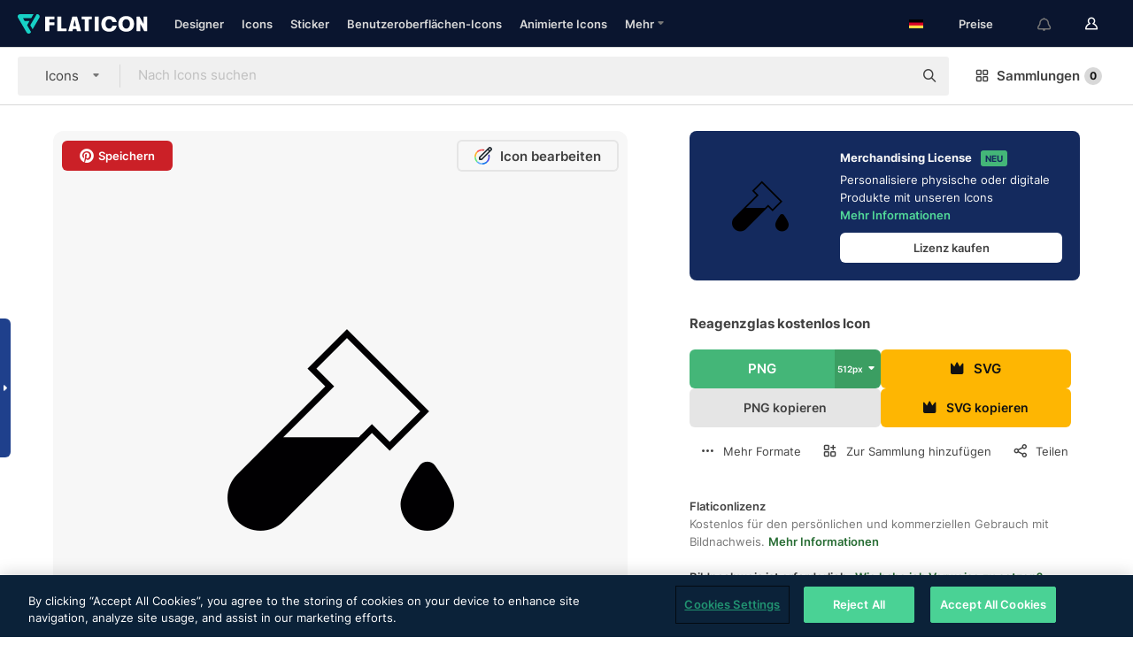

--- FILE ---
content_type: text/html; charset=UTF-8
request_url: https://www.flaticon.com/de/kostenloses-icon/reagenzglas_20161
body_size: 58780
content:
<!DOCTYPE html>
<html lang="de">

<head>
    <meta name="viewport" content="width=device-width, initial-scale=1, maximum-scale=1, user-scalable=0">
<meta http-equiv="Content-Type" content="text/html; charset=utf-8" />
<meta name="msapplication-config" content="none" />
<link rel="shortcut icon" href="https://media.flaticon.com/dist/min/img/favicon.ico">
<meta name="google-site-verification" content="jFocZR0Xg3630llv9ftPl5uCj4D5b2I4TfWjLpL-QR4" />
<meta name="naver-site-verification" content="4c0baa4943d32420d0e79f8706e01cda67156093" />
<meta name="p:domain_verify" content="c98d39b8210b59a48713c599c6475bdf" />

<link rel="apple-touch-icon" sizes="58x58" href="https://media.flaticon.com/dist/min/img/apple-icon-58x58.png" />
<link rel="apple-touch-icon" sizes="76x76" href="https://media.flaticon.com/dist/min/img/apple-icon-76x76.png" />
<link rel="apple-touch-icon" sizes="87x87" href="https://media.flaticon.com/dist/min/img/apple-icon-87x87.png" />
<link rel="apple-touch-icon" sizes="114x114" href="https://media.flaticon.com/dist/min/img/apple-icon-114x114.png" />
<link rel="apple-touch-icon" sizes="120x120" href="https://media.flaticon.com/dist/min/img/apple-icon-120x120.png" />
<link rel="apple-touch-icon" sizes="152x152" href="https://media.flaticon.com/dist/min/img/apple-icon-152x152.png" />
<link rel="apple-touch-icon" sizes="167x167" href="https://media.flaticon.com/dist/min/img/apple-icon-167x167.png" />
<link rel="apple-touch-icon" sizes="180x180" href="https://media.flaticon.com/dist/min/img/apple-icon-180x180.png" />
<link rel="apple-touch-icon" sizes="1024x1024" href="https://media.flaticon.com/dist/min/img/apple-icon-1024x1024.png" />

<link rel="chrome-webstore-item" href="https://chrome.google.com/webstore/detail/nkhjnpgcnmdpeikbeegmibjcfjpamjnp">

    <meta name="facebook-domain-verification" content="mqqw5yoiv6x0bu0vwfj9kfem9n1aeg" />

<title>Reagenzglas - Kostenlose medizinisch-Icons</title>

<meta name="description" content="Kostenloses Vektor-Icon. Lade Tausende kostenloser Icons von medizinisch im SVG-, PSD-, PNG-, EPS-Format oder als ICON-FONT herunter">



<meta name="twitter:card" content="summary_large_image">
<meta name='twitter:site' content='@flaticon'>
<meta name='twitter:creator' content='@flaticon'>
<meta name='twitter:title' content="Kostenlose „Reagenzglas“-Icons von Freepik">
<meta name='twitter:description' content="Kostenloses Vektor-Icon. Lade Tausende kostenloser Icons von medizinisch im SVG-, PSD-, PNG-, EPS-Format oder als ICON-FONT herunter #flaticon #Icon #analyse #stichprobe #experiment">
<meta name='twitter:image' content='https://cdn-icons-png.flaticon.com/256/20/20161.png'>
<meta name='twitter:domain' content='www.flaticon.com'>

<meta property='og:title' content="Kostenlose „Reagenzglas“-Icons von Freepik" data-dynamic='true' />
<meta property='og:site_name' content='Flaticon' data-dynamic='true' />
<meta property='og:url' content='https://www.flaticon.com/de/kostenloses-icon/reagenzglas_20161' />
<meta property='og:description' content="Kostenloses Vektor-Icon. Lade Tausende kostenloser Icons von medizinisch im SVG-, PSD-, PNG-, EPS-Format oder als ICON-FONT herunter #flaticon #Icon #analyse #stichprobe #experiment"  data-dynamic='true' />
<meta property='og:type' content='article'  data-dynamic='true' />
<meta property='og:image' content='https://cdn-icons-png.flaticon.com/256/20/20161.png' />
<meta property='og:image:type' content='image/png' data-dynamic='true'>
<meta property='og:image:width' content='256'  data-dynamic='true' />
<meta property='og:image:height' content='256'  data-dynamic='true' />
<meta property='og:image:alt' content='reagenzglas kostenlos Icon' />
<meta property='article:author' content='https://www.facebook.com/flaticon'  data-dynamic='true' />
<meta property='article:publisher' content='https://www.facebook.com/flaticon'  data-dynamic='true' />
<meta property='og:locale' content='en_US' />


    <link rel="canonical" href="https://www.flaticon.com/de/kostenloses-icon/reagenzglas_20161">

        <link rel="alternate" hreflang="x-default" href="https://www.flaticon.com/free-icon/test-tube_20161">
        <link rel="alternate" hreflang="en" href="https://www.flaticon.com/free-icon/test-tube_20161">
        <link rel="alternate" hreflang="es" href="https://www.flaticon.es/icono-gratis/tubo-de-ensayo_20161">
        <link rel="alternate" hreflang="pt" href="https://www.flaticon.com/br/icone-gratis/tubo-de-ensaio_20161">
        <link rel="alternate" hreflang="ko" href="https://www.flaticon.com/kr/free-icon/test-tube_20161">
        <link rel="alternate" hreflang="de" href="https://www.flaticon.com/de/kostenloses-icon/reagenzglas_20161">
        <link rel="alternate" hreflang="fr" href="https://www.flaticon.com/fr/icone-gratuite/tube-a-essai_20161">
        <link rel="alternate" hreflang="ru" href="https://www.flaticon.com/ru/free-icon/test-tube_20161">

<link rel="preload" href="https://media.flaticon.com/dist/min/img/logo/flaticon_negative.svg" as="image">

<link rel="preload" href="https://media.flaticon.com/dist/assets/bobjoll.202cca458fa9de5d74455893e517f85c.woff2" as="font" crossorigin importance="high" type="font/woff2">
<link rel="preload" href="https://fps.cdnpk.net/static/inter-regular.woff2" as="font" crossorigin importance="high" type="font/woff2">
<link rel="preload" href="https://fps.cdnpk.net/static/inter-semibold.woff2" as="font" crossorigin importance="high" type="font/woff2">
<link rel="preload" href="https://fps.cdnpk.net/static/inter-bold.woff2" as="font" crossorigin importance="high" type="font/woff2">
<link rel="preload" href="https://fps.cdnpk.net/static/degular-regular.woff2" as="font" crossorigin importance="high" type="font/woff2">
<link rel="preload" href="https://fps.cdnpk.net/static/degular-semibold.woff2" as="font" crossorigin importance="high" type="font/woff2">
<style>
    @font-face {
        font-family: 'Inter';
        src: url('https://fps.cdnpk.net/static/inter-regular.woff2') format('woff2');
        font-weight: 400;
        font-style: normal;
        font-display: swap;
    }
    
    @font-face {
        font-family: 'Inter';
        src: url('https://fps.cdnpk.net/static/inter-semibold.woff2') format('woff2');
        font-weight: 600;
        font-style: normal;
        font-display: swap;
    }
    
    @font-face {
        font-family: 'Inter';
        src: url('https://fps.cdnpk.net/static/inter-bold.woff2') format('woff2');
        font-weight: 700;
        font-style: normal;
        font-display: swap;
    }
    
    @font-face {
        font-family: 'Degular';
        src: url('https://fps.cdnpk.net/static/degular-regular.woff2') format('woff2');
        font-weight: 400;
        font-style: normal;
        font-display: swap;
    }
    
    @font-face {
        font-family: 'Degular';
        src: url('https://fps.cdnpk.net/static/degular-semibold.woff2') format('woff2');
        font-weight: 600;
        font-style: normal;
        font-display: swap;
    }
</style>



<script type="text/javascript" src="https://media.flaticon.com/dist/js/global.30a1b8241d02ce391fea.js"></script>
<link rel="preload" href="https://media.flaticon.com/dist/js/common.30a1b8241d02ce391fea.js" as="script">
<link rel="preload" href="https://media.flaticon.com/dist/js/ads.30a1b8241d02ce391fea.js" as="script">
<link rel="preload" href="https://media.flaticon.com/dist/js/userSession-auth.30a1b8241d02ce391fea.js" as="script">
<link rel="preload" href="https://media.flaticon.com/dist/js/fi-base.30a1b8241d02ce391fea.js" as="script">
<link rel="preload" href="https://media.flaticon.com/dist/js/script.30a1b8241d02ce391fea.js" as="script">
<link rel="preload" href="https://media.flaticon.com/dist/css/fi-style.30a1b8241d02ce391fea.css" as="style">
<link href="https://media.flaticon.com/dist/css/fi-style.30a1b8241d02ce391fea.css" rel="stylesheet" type="text/css"/>

            <!-- OneTrust Cookies Consent Notice start -->
                <script src="https://cdn-ukwest.onetrust.com/scripttemplates/otSDKStub.js" type="text/javascript" charset="UTF-8" data-ignore-ga='true' data-domain-script="099871c5-1aa9-43b5-9f64-9b987d74fdcc"></script>
        <script type="text/javascript">
            function OptanonWrapper() {}
        </script>
        <!-- OneTrust Cookies Consent Notice end -->
    
<!--[if lt IE 10]>
<script>var ie = true;</script>
<link rel="stylesheet" type="text/css" href="https://media.flaticon.com/css/ie.css">
<![endif]-->


<!-- Google Optimize -->
<link rel="preconnect dns-prefetch" href="https://www.googletagmanager.com">
<!-- Global site tag (gtag.js) - Google Analytics -->
<script>
    window.dataLayer = window.dataLayer || [];

    function gtag() {
        dataLayer.push(arguments);
    }
    gtag('js', new Date());

</script>
<script async src="https://www.googletagmanager.com/gtag/js?id=UA-42742855-1"></script>
<!-- END: Google Optimize -->

<!-- Google Tag Manager -->
<script>
    (function(w, d, s, l, i) {
        w[l] = w[l] || [];
        w[l].push({
            'gtm.start': new Date().getTime(),
            event: 'gtm.js'
        });
        var f = d.getElementsByTagName(s)[0],
            j = d.createElement(s),
            dl = l != 'dataLayer' ? '&l=' + l : '';
        j.async = true;
        j.src =
            'https://www.googletagmanager.com/gtm.js?id=' + i + dl;
        f.parentNode.insertBefore(j, f);
    })(window, document, 'script', 'dataLayer', 'GTM-PRQMDLG');
</script>
<!-- End Google Tag Manager -->

<link rel="preconnect dns-prefetch" href="https://www.google-analytics.com">
<script>
    (function(i, s, o, g, r, a, m) {
        i['GoogleAnalyticsObject'] = r;
        i[r] = i[r] || function() {
            (i[r].q = i[r].q || []).push(arguments)
        }, i[r].l = 1 * new Date();
        a = s.createElement(o),
            m = s.getElementsByTagName(o)[0];
        a.async = 1;
        a.src = g;
        m.parentNode.insertBefore(a, m)
    })(window, document, 'script', 'https://www.google-analytics.com/analytics.js', 'ga');
    ga('create', 'UA-42742855-1', 'auto', {
        'allowLinker': true
    });
    ga('require', 'linker');
    ga('linker:autoLink', ['flaticon.com', 'flaticon.es', 'freepikcompany.com']);
    ga('send', 'pageview');
</script>

<script>
    var STATIC_URL = 'https://image.flaticon.com/';
    var ACCOUNTS_BASE_URL = 'https://www.flaticon.com/de/profile/';
    var ACCOUNTS_URL = 'https://www.flaticon.com/de/profile/';
    var ACCOUNTS_API_KEY = 'aHR0cHM6Ly93d3cuZmxhdGljb24uY29tL2Rl';
    var FACEBOOK_APP_ID = '579360525479711';
    var FACEBOOK_APP_VERSION = 'v3.2';
    var GOOGLE_CLIENT_ID = '544984668822-l66ipmg9o5lpalcntjckr651vbo72tcv.apps.googleusercontent.com';
    var GOOGLE_API_KEY = 'AIzaSyCkyUw3UxCwg618Bknm9vdoWnYWji4lQSM';
    var LANGUAGE = 'german';
    var language = 'german';
    var LANGUAGE_SHORT = 'de';
    var URL_LOG = 'https://www.flaticon.com/de/Errors/js_error';
    var RE_CAPTCHA_KEY = '6LdrxggTAAAAAEsVEMxap24sSkGS1nI3SsOigFyF';
    var RE_CAPTCHA_SECRET = '6LdrxggTAAAAANBFArNBHFs8wDnZL5q51hkRPpls';
    var RE_CAPTCHA_KEY_INVISIBLE_V2 = '6LdZqaMZAAAAAMi-EaIh8xjypOnZsUDt0a9B468g';
    var PROF_RE_CAPTCHA_KEY_INVISIBLE = '6LfEmSMUAAAAAEDmOgt1G7o7c53duZH2xL_TXckC';
    var APP_URL = 'https://www.flaticon.com/de/';
    var BASE_URL = 'https://www.flaticon.com/';
    var URL_STATIC_IMG = 'https://media.flaticon.com/dist/min/img/';
    var ACTIVE_AX_DETAIL = 0;
    var LANDING = false;
    var url_pre_ax_detail;
    var URL_CRM_LOG = 'https://www.flaticon.com/de/ajax/crm-log';
    var FLATICON_URL_STATIC = 'https://media.flaticon.com/';
    var MONTHLY_SUBSCRIPTION_PRICE = '9,99€';
    var USA_MONTHLY_SUBSCRIPTION_PRICE = '11,99$';
    var ANNUAL_SUBSCRIPTION_PRICE = '89,99€';
    var USA_ANNUAL_SUBSCRIPTION_PRICE = '99,00$';
    var ANNUAL_SUBSCRIPTION_PRICE_PER_MONTH = '7,50€';
    var USA_ANNUAL_SUBSCRIPTION_PRICE_PER_MONTH = '8,25$';
    var URL_CAMPAIGN = '';
    var LICENSES = JSON.parse('{"name":{"1":"CC 3.0 BY","2":"Flaticon Basic License","3":"Editorial License"},"url":{"1":"http:\/\/creativecommons.org\/licenses\/by\/3.0\/","2":"https:\/\/media.flaticon.com\/license\/license.pdf","3":"https:\/\/media.flaticon.com\/license\/license_editorial.pdf"}}');
    var FLATICON_SEO_APP_URL = JSON.parse('{"english":"https:\/\/www.flaticon.com\/","spanish":"https:\/\/www.flaticon.es\/","portuguese":"https:\/\/www.flaticon.com\/br\/","german":"https:\/\/www.flaticon.com\/de\/","korean":"https:\/\/www.flaticon.com\/kr\/","french":"https:\/\/www.flaticon.com\/fr\/","russian":"https:\/\/www.flaticon.com\/ru\/"}');
    var SUPPORT_URL = 'https://support.flaticon.com/s/';
    var SUPPORT_LANG = 'language=en_US';
    var GR_LANGUAGE = 'de';
    var FLATICON_URL_IMAGE = 'https://image.flaticon.com/';
    var COUPON_PRICING = 'FI10CART25'
    var MERCHANDISING_LICENSE_CHECK_URL = 'https://www.flaticon.com/de/merchandising-license/check';
    var GOOGLE_ONE_TAP_LOGIN_URL = 'https://id.freepik.com/api/v2/login/google-one-tap?client_id=flaticon';
    var URL_GENERIC_IMAGE_SHARE = 'https://media.flaticon.com/share/flaticon-generic.jpg'
    var UICONS_LAST_VERSION = '3.0.0';
        var IS_API_ORIGIN = false;
    
    
    
    var SPONSOR_CURRENT_PAGE = 1;

            var ESSENTIALS_STATUS = '';
        var ESSENTIALS_DATE = '';
    
            var UPDATE_BILLING_INFO = false;
    
            var VISIT_PLANS_PRICING = 0;
        
    var GOOGLE_IDP_URL_LOGIN = 'https://id.freepik.com/v2/log-in?client_id=flaticon&lang=de';
    var GOOGLE_IDP_URL_REGISTER = 'https://id.freepik.com/v2/sign-up?client_id=flaticon&lang=de';

    // Optimize Tests 
    var optimizeTests = [];

        var FEATURE_COLOR_PALETTE = false;
    
        var FEATURE_SHUTTERSTOCK_COUPON = false;
    
        var FEATURE_NOTIFICATIONS_HEADER = true;
        
        var FEATURE_FILTER_GROUP_BY = false;
    
        var FEATURE_ENABLE_GOOGLE_ADS_DETAIL = true;
    
    var FEATURE_CMP = true;
    var CSRF_TOKEN_NAME = 'csrf_token';
    var CSRF_TOKEN = 'c0b04d14cbee4ad80376a0c3b730074b';
  
    
    
    
    
    var PACK_LICENSE_URL = 'https://www.flaticon.com/de/license/pack/';
    var IS_UICONS_VIEW = false;
    var FLATICON_URL = 'https://www.flaticon.com/de/';

    var AMOUNT_IN_RELATED_BY_TAG_AND_STYLE = 24;
    
    function gtag() {
        dataLayer.push(arguments)
    }

    var USER_REGISTERED = false;
        var CRAFT_PRICE = 34.00;
        var FLATICON_UPLOAD_ICONS_URL = 'https://www.flaticon.com/';

    var USER_COUNTRY_CODE = 'US';

            USER_COUNTRY_CODE = 'US';
    
        var HAS_USER_BILLING_IN_INDIA = false;
    
            var PRODUCT_PRICING_YEARLY_PER_MONTH = '8.25 USD';
        var PRODUCT_PRICING_YEARLY = '99 USD';
        var PRODUCT_PRICING_MONTHLY = '12.99 USD';
        var FLATICON_DOWNLOAD_URL = 'https://www.flaticon.com/de/';
    var CDN_URL_PREFIX = 'https://cdn-uicons.flaticon.com/';

            var RESOURCE_TYPE = 'standard';
    
        var IS_USER_PREMIUM = false;
    
    
    
    // Sending ClientId to Shutterstock iframes
    var clientId = undefined;
    var iframeQueue = [];

    function sendClientId() {
        while (iframeQueue.length > 0) {
            var iframe = iframeQueue.pop();
            // Extract domain from iframe src
            var parser = document.createElement('a');
            parser.href = iframe.src;
            var target = parser.protocol + '//' + parser.hostname;
            iframe.contentWindow.postMessage(clientId, target);
        }
    }

    function askForClientId(element) {
        iframeQueue.push(element);
        if (clientId) {
            sendClientId();
        }
    }

    ga(function(tracker) {
        clientId = tracker.get('clientId');
        sendClientId();
    });

    if (window.performance && document.addEventListener && window.addEventListener) {
        document.addEventListener('DOMContentLoaded', function() {
            ga('send', 'timing', 'performance', 'DOMContentLoaded', Math.round(performance.now()) /* TODO: 'Highwinds CDN' | 'Edgecast CDN' | 'OVH' */ );
        });
    }
</script>

<link rel="preconnect dns-prefetch" href="https://www.googletagservices.com">

<script type="text/javascript" src="https://try.abtasty.com/7589c1945ce38ce68d47d42a1cf45c3b.js"></script>

            <link rel="preload" as="script" href="https://ssm.codes/smart-tag/flaticoncomv2.js">
        <script async src="https://ssm.codes/smart-tag/flaticoncomv2.js"></script>
    

<!-- Google One Tap -->
    <script>
        function dispatchGoogleOneTapMomentEvent(notification) {
            window.dispatchEvent(new CustomEvent('googleOneTapDisplayed', { detail: notification.isDisplayed() }));
        }
    </script>
    <script src="https://accounts.google.com/gsi/client" async defer></script>
    <div id="g_id_onload"
         data-client_id="705648808057-3chuddbr6oahbebib1uh693k02sgfl30.apps.googleusercontent.com"
         data-login_uri="https://id.freepik.com/api/v2/login/google-one-tap?client_id=flaticon"
         data-skip_prompt_cookie="gr_session2"
         data-prompt_parent_id="g_id_onload"
         data-moment_callback="dispatchGoogleOneTapMomentEvent"
        data-callback="oneTapCallback"    ></div>


    <script type="application/ld+json">
        {"@context":"http://schema.org","@type":"ImageObject","name":"reagenzglas Icon - 20161","contentUrl":"https://cdn-icons-png.flaticon.com/512/20/20161.png","thumbnailUrl":"https://cdn-icons-png.flaticon.com/512/20/20161.png","datePublished":"2013-11-12","authorName":"Freepik"}    </script>

    <script type="application/ld+json">
        {
            "@context": "http://schema.org",
            "@type": "Organization",
            "name": "Flaticon",
            "url": "https://www.flaticon.com/de/",
            "logo": "https://media.flaticon.com/dist/min/img/flaticon-logo.svg",
            "sameAs": [
                                    
                     "https://www.facebook.com/flaticon",
                                                        
                     "https://twitter.com/flaticon",
                                                         "https://www.pinterest.es/flaticon/"
                    
                                                ]
        }
    </script>

    <!-- Start web schema -->
    <script type="application/ld+json">
        {
            "@context": "http://schema.org",
            "@type": "WebSite",
            "name": "Flaticon",
            "url": "https://www.flaticon.com/de/",
            "potentialAction": {
                "@type": "SearchAction",
                "target": "https://www.flaticon.com/de/suche?word={search_term_string}",
                "query-input": "required name=search_term_string"
            }
        }
    </script>
    <!-- End web schema -->

<div class="myTestAd" style="position: absolute; pointer-events: none;"></div>

    <!-- Preconnect semseo -->
    <link rel="preconnect" href="https://shb.richaudience.com">
    <link rel="preconnect" href="https://ib.adnxs.com">
    <link rel="preconnect" href="https://c.amazon-adsystem.com">
    <link rel="preconnect" href="https://securepubads.g.doubleclick.net">
    <link rel="preconnect" href="https://googleads.g.doubleclick.com">
    <link rel="preconnect" href="https://pagead2.googlesyndication.com">
    <link rel="preconnect" href="https://bidder.criteo.com">
    <link rel="preconnect" href="https://prebid.mgid.com">
    <link rel="preconnect" href="https://dmx.districtm.io">
    <link rel="preconnect" href="https://ice.360yield.com">
    <link rel="preconnect" href="https://adx.adform.net">
    <link rel="preconnect" href="https://rtb.adpone.com">
    <!-- Preconnect semseo end -->

<!-- Hotjar events -->
<script>
    window.hj=window.hj||function(){(hj.q=hj.q||[]).push(arguments)};
</script>
<!-- Hotjar events end -->

                              <script>!function(e){var n="https://s.go-mpulse.net/boomerang/";if("False"=="True")e.BOOMR_config=e.BOOMR_config||{},e.BOOMR_config.PageParams=e.BOOMR_config.PageParams||{},e.BOOMR_config.PageParams.pci=!0,n="https://s2.go-mpulse.net/boomerang/";if(window.BOOMR_API_key="R5JS7-M8GWC-DW7YC-BENQZ-YEA7H",function(){function e(){if(!o){var e=document.createElement("script");e.id="boomr-scr-as",e.src=window.BOOMR.url,e.async=!0,i.parentNode.appendChild(e),o=!0}}function t(e){o=!0;var n,t,a,r,d=document,O=window;if(window.BOOMR.snippetMethod=e?"if":"i",t=function(e,n){var t=d.createElement("script");t.id=n||"boomr-if-as",t.src=window.BOOMR.url,BOOMR_lstart=(new Date).getTime(),e=e||d.body,e.appendChild(t)},!window.addEventListener&&window.attachEvent&&navigator.userAgent.match(/MSIE [67]\./))return window.BOOMR.snippetMethod="s",void t(i.parentNode,"boomr-async");a=document.createElement("IFRAME"),a.src="about:blank",a.title="",a.role="presentation",a.loading="eager",r=(a.frameElement||a).style,r.width=0,r.height=0,r.border=0,r.display="none",i.parentNode.appendChild(a);try{O=a.contentWindow,d=O.document.open()}catch(_){n=document.domain,a.src="javascript:var d=document.open();d.domain='"+n+"';void(0);",O=a.contentWindow,d=O.document.open()}if(n)d._boomrl=function(){this.domain=n,t()},d.write("<bo"+"dy onload='document._boomrl();'>");else if(O._boomrl=function(){t()},O.addEventListener)O.addEventListener("load",O._boomrl,!1);else if(O.attachEvent)O.attachEvent("onload",O._boomrl);d.close()}function a(e){window.BOOMR_onload=e&&e.timeStamp||(new Date).getTime()}if(!window.BOOMR||!window.BOOMR.version&&!window.BOOMR.snippetExecuted){window.BOOMR=window.BOOMR||{},window.BOOMR.snippetStart=(new Date).getTime(),window.BOOMR.snippetExecuted=!0,window.BOOMR.snippetVersion=12,window.BOOMR.url=n+"R5JS7-M8GWC-DW7YC-BENQZ-YEA7H";var i=document.currentScript||document.getElementsByTagName("script")[0],o=!1,r=document.createElement("link");if(r.relList&&"function"==typeof r.relList.supports&&r.relList.supports("preload")&&"as"in r)window.BOOMR.snippetMethod="p",r.href=window.BOOMR.url,r.rel="preload",r.as="script",r.addEventListener("load",e),r.addEventListener("error",function(){t(!0)}),setTimeout(function(){if(!o)t(!0)},3e3),BOOMR_lstart=(new Date).getTime(),i.parentNode.appendChild(r);else t(!1);if(window.addEventListener)window.addEventListener("load",a,!1);else if(window.attachEvent)window.attachEvent("onload",a)}}(),"".length>0)if(e&&"performance"in e&&e.performance&&"function"==typeof e.performance.setResourceTimingBufferSize)e.performance.setResourceTimingBufferSize();!function(){if(BOOMR=e.BOOMR||{},BOOMR.plugins=BOOMR.plugins||{},!BOOMR.plugins.AK){var n=""=="true"?1:0,t="",a="amlgd6ixefk7c2l3ucuq-f-0f4d57220-clientnsv4-s.akamaihd.net",i="false"=="true"?2:1,o={"ak.v":"39","ak.cp":"1587957","ak.ai":parseInt("1019318",10),"ak.ol":"0","ak.cr":9,"ak.ipv":4,"ak.proto":"h2","ak.rid":"20b2a223","ak.r":37606,"ak.a2":n,"ak.m":"","ak.n":"ff","ak.bpcip":"3.22.97.0","ak.cport":50432,"ak.gh":"23.33.84.237","ak.quicv":"","ak.tlsv":"tls1.3","ak.0rtt":"","ak.0rtt.ed":"","ak.csrc":"-","ak.acc":"","ak.t":"1769709737","ak.ak":"hOBiQwZUYzCg5VSAfCLimQ==QYxbcs9z6bL0rT+CZtKA6Roq8kagJsBrGk4GTdQhOnlBuA4qy8QFTfX/RaDxprLwUpn6J+xNfQ7PdTppz3T0jSB1IDn/9Krb9bhlRZ66cWWDkqPN7I+R6/MWfZhaykacUAKhxoHyYds7qLHxQvJs4SPafslOpXcAcF+hmJJoBfBFqAMWEle6fZviip8ZKDcIPHx32Okyk7fc2KFGjBPd/m2N4DIJ5OQXV0ZZl7YvK9HnfrrP3MhskMtrNI1hmbkcFFEjkDeIK8lUMmF2x47AjOSLzTvmi5Jbp3OQSrVtIZulJUOPWToiyCFYJgo5/5iOZ1UeYgHolC6TGCwLNMAQy/oKsUQAdgZkWygLKb1hFPlbDH0X49oT11cPlxXtVMRo7lmPRboAH7vXhTeGoc9hgjuqIKzSqDc3G+do0mG2alw=","ak.pv":"32","ak.dpoabenc":"","ak.tf":i};if(""!==t)o["ak.ruds"]=t;var r={i:!1,av:function(n){var t="http.initiator";if(n&&(!n[t]||"spa_hard"===n[t]))o["ak.feo"]=void 0!==e.aFeoApplied?1:0,BOOMR.addVar(o)},rv:function(){var e=["ak.bpcip","ak.cport","ak.cr","ak.csrc","ak.gh","ak.ipv","ak.m","ak.n","ak.ol","ak.proto","ak.quicv","ak.tlsv","ak.0rtt","ak.0rtt.ed","ak.r","ak.acc","ak.t","ak.tf"];BOOMR.removeVar(e)}};BOOMR.plugins.AK={akVars:o,akDNSPreFetchDomain:a,init:function(){if(!r.i){var e=BOOMR.subscribe;e("before_beacon",r.av,null,null),e("onbeacon",r.rv,null,null),r.i=!0}return this},is_complete:function(){return!0}}}}()}(window);</script></head>

<body class=" view--detail hero--white"
      data-section="icon-detail">

        <section id="viewport" class="viewport ">
        
<script type="text/javascript">
  var messages = {
    common: {
      allIcons: 'Alle Icons',
      allStickers: 'Alle Sticker',
      allAnimatedIcons: 'Alle animierten Icons',
      allInterfaceIcons: 'InterfaceAlle Oberflächen-Icons',
      icons: 'Icons',
      interface_icons: 'Benutzeroberflächen-Icons',
      stickers: 'Sticker',
      animated_icons: 'animierte Icons',
      packs: 'Packs',
      icon_packs: 'Icon-Packs',
      icon_styles: 'Icon-Stile',
      sticker_packs: 'Sticker-Packs',
      sticker_styles: 'Sticker-Stile',
      interface_icons_packs: 'Benutzeroberflächen-Icon-Packs',
      url_icons: 'https://www.flaticon.com/de/icons',
      url_search_icon_packs: '/packs',
      url_stickers: 'https://www.flaticon.com/de/stickers',
      url_animated_icons: 'https://www.flaticon.com/de/animierte-icons',
      url_sticker_detail: 'kostenloses-sticker',
      url_sticker_latest: 'neueste-stickers',
      url_sticker_premium: 'premium-sticker',
      url_uicons: 'https://www.flaticon.com/de/uicons/interface-icons',
      pack: 'Pack',
      style: 'Stil',
      category: 'Kategorie',
      free_icon: '/kostenloses-icon/',
      icons_format: 'Lade alle Icons im SVG-, PSD-, PNG-, EPS-Format oder als Web-Font herunter',
      collections: 'sammlungen/',
      view_icon: 'Icon anzeigen',
      search_related_icons: 'Ähnliche Icons suchen',
      browse_pack: 'Pack browsen',
      author_packs: 'Pack des Urhebers',
      free: 'kostenlos',
      cc_exp_title: 'Achtung!',
      cc_exp_desc: 'Deine Kreditkarte läuft bald ab. Bitte <a href=\"https://www.flaticon.com/de/profile/my_subscriptions\">aktualisiere deine Karte hier</a>, um dein Premium-Abo weiterhin verwenden zu können',
      download: 'Herunterladen',
      downloadAsset: 'Ressource herunterladen',
      more_info: 'Weitergehende Informationen',
      downloads: 'Downloads',
      view_all: 'Alle ansehen',
      view_detail: 'Detail ansehen',
      more: 'Mehr',
      edit: 'Bearbeiten',
      download_svg: 'SVG herunterladen',
      download_png: 'PNG herunterladen',
      read_more: 'Mehr lesen',
      more_icons_author: 'Mehr Icons von diesem Designer',
      more_formats: 'Mehr Formate',
      search_author_resources: 'Icons im gleichen Stil suchen',
      search_icons_style: 'Icons in diesem Stil suchen',
      url_search: '/suche',
      url_free_icons: 'kostenlose-icons/',
      cancel: 'Abbrechen',
      send: 'Abschicken',
      show_more: 'Mehr anzeigen',
      premium_download: 'Premium-Download',
      download_pack: 'Pack herunterladen',
      login: 'Log in',
      register: 'Registrieren',
      register_download: 'Registrieren und herunterladen',
      see_more: 'Mehr anzeigen',
      url_downloads_limit: 'downloads-limit',
      copy: 'kopieren',
      copyPNG: "PNG in die Zwischenablage kopieren",
      copyPNGbutton: "PNG kopieren",
      copySVG: "SVG in die Zwischenablage kopieren",
      copySVGbutton: "SVG kopieren",
      copy_png_svg: "PNG/SVG in die Zwischenablage kopieren",
      faqs: 'Weitere Fragen? Lies die <a href=\"https://support.flaticon.com/s/article/What-are-Flaticon-Premium-licenses?language=en_US\" target=\"_blank\" class=\"medium\">FAQ</a>',
      whats_news_url: '/neuigkeiten',
      size: 'Größe',
      svg_type: 'SVG-Typ',
      regular_svg: 'Reguläre SVG',
      regular_svg_text: 'Die, die du schon immer in Flaticon benutzt hast (mit erweiterten Objekten).',
      editable_svg: 'Bearbeitbare SVG',
      editable_svg_text: 'Dieses Format macht es einfacher, die Dicke der Striche anzupassen und die Formen der Objekte zu ändern.',
      other_formats: 'Andere Formate',
      animatedIcon : 'Kostenlose animierte Icons',
      svg_files: "SVG-Dateien",
      editable_strokes: "Bearbeitbare Striche",
      editable_strokes_text: "Nicht erweiterte SVG-Dateien mit anpassbaren Strichen und Formen.",
      simplified : "Vereinfacht",
      simplified_text: "Geglättete SVG-Datei mit eingeschränkten Bearbeitungsmöglichkeiten.",
      new: "neu",
      pageTitle: "Seite",
    },
    animatedIconDetail: {
      exploreRelated: "Entdecke ähnliche animierte Icons wie %s",
      see: "Sieh dir unser animiertes Icon %s in Aktion an",
      look: "Mache Eindruck als Profi mit diesem %s animierten Icon und schau dir an, wie großartig es auf deiner Website, mobilem oder sonstigem Schnittstellen-Design aussehen wird.",
      looksGreat: "Sieht auf jeder Schnittstelle super aus",
      onNotification: "%s animiertes Icon auf einer Benachrichtigung",
      mobileInterface: "Ein %s animiertes Icon funktioniert außerordentlich gut in deinem nächsten mobilen Schnittstellenprojekt.",
      mobile: "%s animiertes Icon auf einem Mobilgerät",
      worldwide: "Weltweit",
      briefcase: "Aktentasche",
      menu: "%s animiertes Icon auf einem Menü",
      sizes: "Nutze ein %s animiertes Icon in verschiedenen Größen",
      stunning: "Tolle animierte Icons, garantiert beeindruckend",
      highQuality: "Lade animierte Icons in höchster Qualität gratis herunter und verleihe deinen Projekten den Wow-Faktor, nach dem du suchst.",
      explore: "Entdecke animierte Icons",
      animatedIconsMostDownloadedUrl: "https://www.flaticon.com/de/am-haeufigsten-heruntergeladen-animated-icons",
    },
    og: {
      'webtitle': '{0} – Kostenlose {1} Icons',
      'title': '{0} designed von {1}',
      'desc': 'Lade dir jetzt dieses Vektor-Icon im SVG-, PSD-, PNG-, EPS- oder Webfont-Format herunter. Flaticon, die größte Datenbank kostenloser Icons.',
      'animatedIconTitle': '{0} Animiertes Icon | Kostenloses {1} animiertes Icon',
    },
    limit: {
      registered: 'Du hast das Icon-Limit erreicht <a href="https://www.flaticon.com/de/pricing" onclick="ga(\'send\', \'event\', \'Collection\', \'Go to premium\', \'Alert icons limit\'); " title="Erhalte Zugang zu unbegrenzten Sammlungen!">Werde Premium-Mitglied</a> und erhalte Zugang zu unbegrenzten Sammlungen',
      guest: 'Du hast dein Icon-Limit erreicht. <a href="https://id.freepik.com/v2/sign-up?client_id=flaticon&lang=de" title="Registriere dich und erhalte bis zu 256 Icons">Registriere dich</a> und erhalte bis zu 256 Icons',
      collection: 'Du hast das Limit an Icons pro Sammlung erreicht (256 Icons)',
      max_size: "Maximale Dateigröße überschritten",
      backup_max_size: "Es ist nicht genügend Platz in dieser Sammlung vorhanden, um deine Backup-Dateien hinzuzufügen",
      downloaded_icons_perc: "Du hast %s % deines Download-Limits erreicht",
      personal_limit: "Wenn du diese {0} persönlichen Icons zu dieser Sammlung hinzufügst, wirst du das Limit von persönlichen Icons pro Sammlung erreicht haben ({1} Icons))."
    },
    limit_anonymous: {
      title: 'Du hast fast keine Downloads mehr!',
      paragraph1: 'Zeit, dich als Nutzer zu registrieren',
      paragraph2: 'Erstelle kostenlos ein Konto und lade weiter herunter',
      button: 'Kostenlos registrieren'
    },
    external_icon: {
      title: 'Icon hinzugefügt',
      message: 'Dieses Icon ist nicht Teil der Flaticon Selection. Bitte gib den Namen des Urhebers an, wenn du es verwenden möchtest'
    },
    report: {
      message: 'Dieses Icon ist nicht Teil der Flaticon-Auswahl. Bitte gib den Urheber an, um es nutzen zu können.',
      report_icon: "Dieses Icon melden",
      indicate_problem: "Bitte gib an, auf welches Problem du gestoßen bist. Vielen Dank!",
      download: 'Der Download funktioniert nicht',
      owner: 'Ich bin der Eigentümer dieses Icons',
      link: "Ich kann den Download-Link nicht finden",
      other: 'Sonstiges',
      describe_problem: 'Beschreibe das Problem'
    },
    search: {
      search: 'Suchen',
      minimal_characters: 'Bitte gib mindestens ein Zeichen ein, um suchen zu können',
      max_page_number: "Bitte gib eine korrekte Seitenzahl für die Suche ein",
      placeholder_icons: 'Nach Icons suchen',
      placeholder_packs: 'Nach Packs suchen',
      placeholder_stickers: 'Nach Stickern suchen',
      placeholder_animated_icons: "Suche nach animierten Icons",
      placeholder_interface_icons: 'Nach Interface-Icons suchen',
      placeholder_icon_packs: 'Nach Icon-Packs suchen',
      placeholder_icon_styles: 'Nach Icon-Stilen suchen',
      placeholder_sticker_packs: "Nach Sticker-Packs suchen",
      placeholder_sticker_styles: "Nach Sticker-Stilen suchen",
      placeholder_interface_icons_packs: 'Nach Benutzeroberflächen-Icon-Packs suchen,',
    },
    filters: {
      order_by: 'Sortieren nach',
      style: 'Stil',
      stroke: 'Strich',
      detail: 'Detailstufe',
      date: 'Aktuell',
      popularity: 'Beliebtheit',
      downloads: 'Am meisten heruntergeladen',
      all: 'Alle',
      detailed: 'Detailliert',
      simple: 'Einfach',
      mixed: 'Gemischt',
      rounded: 'Abgerundet',
      handmade: 'Handgemacht',
      filled: 'Ausgefüllt',
      linear: 'Geradlinig',
      angular: 'Eckig',
      '3d': '3D',
      color: 'Farbe',
      monocolor: 'Einfarbig',
      multicolor: 'Bunt',
      appliedFilters: 'Angewandte Filter',
      clearAll: 'Alles löschen'
    },
    errors: {
      connectivity: 'Wir können keine Verbindung zu den Flaticon-Servern herstellen, bitte überprüfe deine Netzwerkeinstellungen.',
      inactive_user: 'Für den Download musst du dein Konto aktivieren.'
    },
    collection: {
      add_icon: 'Zur Sammlung hinzufügen',
      delete_icon: 'Aus der Sammlung entfernen',
      default_name: 'Meine Icons-Sammlung',
      aware: 'Bitte beachten',
      iconfont_colors: 'Aus technischen Gründen werden die bunten Icons nicht in die Icon-Fonts aufgenommen',
      add_premium: 'Dieses Icon steht nur Premiumnutzern zur Verfügung. Du kannst mehr Informationen erhalten. <a target="_blank" href="https://www.flaticon.com/de/pricing" class="track" data-track-arguments="all, event, collection, go-to-premium, alert-icon-premium" title="Werde Premium-Mitglied!">hier</a>',
      locked: 'Deine Sammlung wurde gesperrt. Du kannst <a target="_blank" href="https://www.flaticon.com/de/pricing" class="track" data-track-arguments="all, event, collection, go-to-premium, alert-locked" title="Werde Premium-Mitglied!">dein Konto upgraden,</a> um Zugang zu unbegrenzten Sammlungen zu erhalten.',
      iconfont_tooltip: 'Lade die Icons als Icon-Font herunter und verwende sie auf deiner Webseite, vollständig anpassbar mit CSS..',
      iconfont_disabled: "In deiner Sammlung sind nur bunte Icons vorhanden. Diese lassen sich nicht mit Icon-Fonts verwenden.",
      duplicated_disabled: "Dein Konto erlaubt keine weiteren Sammlungen.",
      share_disabled: "Registriere dich, um zu teilen!",
      upload_disabled: "Werde Premium-Mitglied, um Icons hochladen zu können!",
      upload_icons: "Lade SVG-Icons hoch!",
      duplicate: "Duplizieren",
      download_personal: "Deine Sammlung enthält persönliche Icons. Diese Icons werden nicht im Icon-Font-Format heruntergeladen.",
      svg_incorrect: "Fehlerhaftes SVG-Format",
      only_svg: "Es sind nur SVG-Icons erlaubt",
      fetch_premium: 'Premium-Icons können nicht zu der neuen Sammlung hinzugefügt werden. <a target="_blank" href="https://www.flaticon.com/de/pricing" onclick="ga(\'send\', \'event\', \'Collection\', \'Go to premium\', \'Fetch collection premium error\'); " title="Werde Premium-Mitglied!">Werde jetzt Premiummitglied!</a>',
      fetch_personal: "Deine neue Sammlung kann keine persönlichen Icons beinhalten.",
      friendly_reminder: "Freundliche Erinnerung:",
      no_custom_icons_in_backup: "Deine Backup-Datei enthält keine bearbeiteten Icons",
      restore_personal: "Persönliche Icons lassen sich nicht in deiner neuen Sammlung wiederherstellen.",
      upload_enabled: "Lade deine SVG-Icons hoch",
      upload_disabled: "Upload im Sortierungsmodus wurde deaktiviert.",
      color_disabled: "Diese Sammlung beinhaltet keine Icons oder alle Icons sind bunt.",
      success_restore: "Du hast erfolgreich {0} von {1} Icons wiederhergestellt",
      icons_skiped: "{0} von {1} Icons wurden nicht in deine Sammlung importiert, weil sie schon darin enthalten waren.",
      locked_title: "Du hast gesperrte Sammlungen",
      locked_text: "Schalte deine Sammlungen frei, schränke deine Arbeit nicht ein ",
      locked_button: "Upgrade",
      locked_url: "https://www.flaticon.com/de/pricing",
      empty_collection_limit: "Mit einer leeren Sammlung kannst du keine weiteren Sammlungen erstellen. Bitte füge zuerst Artikel hinzu."
    },
    fonts: {
      error_svg: 'Diese SVG-Datei ist keine Fontdatei.'
    },
    url: {
      most_download: '/am-haeufigsten-heruntergeladen',
      latest_icons: '/neueste-icons',
      search: '/suche',
      packs_search: 'packs/suche',
      style_search: 'style/search',
      packs: 'packs',
      authors: 'autoren',
      guest_limit: 'Gast',
      premium_limit: 'Premium',
      free_icons: 'kostenlose-icons',
      pricing: 'pricing',
      craft: 'https://www.flaticon.com/de/merchandising-license',
      craft_purchases: 'https://www.flaticon.com/de/merchandising-license/purchases'
    },
    attribution: {
      type_icon: 'Icons',
      type_sticker: 'Sticker',
      type_animated_icon: 'animierte Icons',
      uicons_made_by: 'UIcons von',
      icons_made_by: 'Icons erstellt von',
      stickers_made_by: 'Sticker erstellt von',
      animatedIcon_made_by: 'Animierte Icons, erstellt von',
      icons_created_by: 'Icons erstellt von',
      stickers_created_by: 'Sticker erstellt von',
      animatedIcon_created_by: 'Animierte Icons erstellt von',
      is_licensed_by: 'wird lizenziert von',
      description: "Wähle dein bevorzugtes soziales Netzwerk und teile unsere Icons mit deinen Kontakten oder Freunden. Wenn du diese sozialen Netzwerke nicht nutzt, kopiere den Link und füge ihn in das von dir verwendete ein. Weitere Informationen findest du im %1$ss oder %slade die Lizenz herunter.%s",
      title: "Hey! Denk daran, dass du den Bildnachweis %s angeben musst",
      unicorn_text: "Jedes Mal, wenn du den Bildnachweis angibst, kriegt ein Pferd sein Horn und wird ein Einhorn.",
      designer_text: "Jedes Mal, wenn du den Bildnachweis angibst, machst du einen Designer glücklich.",
      rex_text: "Jedes Mal, wenn du den Bildnachweis angibst, kann T-Rex seinen Kaffee trinken",
      karma_text: "Jedes Mal, wenn du den Bildnachweis angibst, erhältst de +10 Karmapunkte",
      download_problems: "Probleme beim Download?",
      dont_want_credit: "Du möchtest den Urheber nicht nennen?",
      go_premium: 'Du kannst ganz einfach zu <a href="https://www.flaticon.com/de/pricing" class="track" data-track-arguments="ga, event, premium, icon-attribute-modal"><strong><i class="icon icon--premium inline-block"></i>s wechseln und mehr als <a href="https://www.flaticon.com/de/pricing" class="track" data-track-arguments="ga, event, premium, icon-attribute-modal"><strong><i class="icon icon--premium inline-block"></i> Icons nutzen, ohne den Urheber nennen zu müssen. </strong></a>Hier mehr erfahren18 Millionen',
      go_premium_detail: 'Du kannst einfach <a href="https://www.flaticon.com/de/pricing" class="track" data-track-arguments="ga, event, premium, icon-attribute-modal"><strong>Premium</strong></a> buchen und mehr als 18.0M Icons und Sticker ohne Zuordnung nutzen.',
      copy_and_attribute: "Kopieren und Quelle angeben",
      copy: "Link kopieren",
      copied: "Kopiert!",
      freepik_url: "https://www.freepik.com"
    },
    typeform: {
      multi_question_search: "Was würdest du hinsichtlich des Suchvorganges verbessern?",
      tell_us: "Verrate es uns!"
    },
    feedback: {
      thanks_message: "Danke für deine Rückmeldung!"
    },
    blockers: {
      is_present: "Es scheint, als hättest du einen Werbeblocker installiert. Bitte schalte diesen aus, um das meiste aus Flaticon herauszuholen.",
    },
    link: {
      copied: "Link kopiert",
      success: "Der URL zum Teilen wurde in die Zwischenablage kopiert"
    },
    clipboard: {
      copied: "In die Zwischenablage kopiert",
      errorFirefox: '<b>Copying is disabled in Firefox.</b> Learn how to enable it <b><a href="https://support.flaticon.com/s/article/How-can-I-copy-icons-to-clipboard-FI?language=en_US" target="_blank" class="bold">here</a></b>.',
      png: {
        success: "Erfolgreich in die Zwischenablage kopiert",
        error: "Fehler beim Kopieren in die Zwischenablage"
      }
    },
    follows: {
      followIcon: "Icon folgen",
      unFollowIcon: "Icon entfolgen",
      followAuthor: "Folgen",
      unFollowAuthor: "Entfolgen",
      followStyle: "Stil folgen",
      unFollowStyle: "Stil entfolgen"
    },
    easterEggs: {
      halloween: {
        findMe: "Finde mich!",
        close: "Schließen",
        pressEsc: "ESC drücken oder",
        modalP1: "Du kamst, sahst und <br> fingst es ein!",
        modalP2: "Du bist ein echter Geisterjäger und die Welt verdient es, das zu erfahren.",
        share: "Teilen",
        shareText: "Auf Flaticon spukt es; hilf uns, es von seinem Gespenst zu befreien!"
      }
    },
    detail: {
      savePinterest: "Speichern",
      search_placeholder: "Nach weiteren Icons in diesem Stil suchen",
      icon: "Icon",
      sticker: "Sticker",
      animatedicon: "animiertesIcon",
      free: "kostenlos",
      premium: "Premium",
      license: "Lizenz",
      report_this_icon: "Dieses Icon melden",
      download_free_icon_in_png: "Kostenloses Icon im PNG-Format herunterladen",
      download_free_sticker_in_png: "Kostenlose Sticker im Format PNG herunterladen",
      download_vector_icon_in_svg: "Vektor-Icon im Format SVG herunterladen",
      download_vector_sticker_in_svg: "Vektor-Sticker im Format SVG herunterladen",
      download_vector_icon_in_eps: "Vektor-Icon im Format EPS herunterladen",
      download_vector_icon_in_psd: "Vektor-Icon im Format PSD herunterladen",
      download_vector_icon_in_base64: "Vektor-Icon im Format base64 herunterladen",
      download_vector_icon_in_PDF: "Vektor-Icon im Format PDF herunterladen",
      download_vector_icon_in_JPG: "Vektor-Icon im Format JPG herunterladen",
      download_free_icon_font_in_png: "Kostenlose Icon-Font im Format PNG herunterladen",
      download_free_icon_font_in_svg: "Kostenlose Icon-Font im Format SVG herunterladen",
      download_free_icon_font_for_android: "Kostenlose Icon-Schriftart für Android herunterladen",
      download_free_icon_font_for_ios: "Kostenlose Icon-Schriftart für iOS herunterladen",
      available_formats: "Verfügbar in den <b>PNG</b>, <b>SVG</b>, <b>EPS</b>, <b>PSD</b> und <b>BASE 64</b>-Formaten",
      add_to_collection: "Zur Sammlung hinzufügen",
      necessary_credit_author: "Bildnachweis ist erforderlich.",
      how_to_credit: "Wie habe ich Verweise zu setzen?",
      how_to_credit_authorship: "Wie verweist man auf die Urheber der Icons?",
      how_to_credit_authorship_stickers: "Wie kann man die Urheberschaft der Sticker angeben?",
      follow: "Folgen",
      following: "Folgend",
      unfollow: "Entfolgen",
      download_unlimited: "Unbegrenzt Icons herunterladen",
      download_unlimited_info: '<span>Herunterladen</span>unbegrenzt viele Premiumicons für <p class="js-currency" data-pricing="annualPerMonth" style="display:inline;">8.25 USD</p>/Monat',
      more_icons_pack: 'Mehr Icons von',
      more_stickers_pack: 'Weitere Sticker aus',
      more_icons_style: 'Mehr Icons in',
      style: 'Stil',
      add_to_bookmarks: "Zu Favoriten hinzufügen",
      remove_from_bookmarks: "Aus Favoriten entfernen",
      published: "Veröffentlicht",
      related_tags: "Verwandte Tags",
      search_related_icon: "ähnliches-Icon-suchen",
      what_is_this: "Was ist das?",
      share_in_tw: "In Twitter teilen",
      share_in_fb: "In Facebook teilen",
      share_in_pt: "In Pinterest teilen",
      flaticon_license_title: "Flaticonlizenz",
      flaticon_license: "Kostenlos für den persönlichen und kommerziellen Gebrauch mit Bildnachweis.",
      more_info: "Mehr Informationen",
      flaticon_premium_license: "Premium-Flaticonlizenz",
      flaticon_premium_license_expl: "Werde Premium-Mitglied und erhalte die kommerzielle Lizenz.",
      flaticon_license_allow: "Unsere Lizenz gestattet es dir, den Inhalt <a href=\"#\" class=\"link--normal track modal__trigger mg-bottom-lv2\" data-modal=\"modal-license\" data-track-arguments=\"all, event, detail-view, click-flaticon-license\">in diesen Fällen</a> zu verwenden.",
      sidebar_download_pack: "Registriere dich kostenlos und lade das komplette Paket herunter",
      sidebar_download_pack_button: "Registrieren und herunterladen",
      sidebar_download_pack_button_mobile: "Registrieren",
      view_all_icons: "Alle Icons ansehen",
      all_styles: "Alles Stile",
      sidebar_banner_premium: "18.0M Icons ohne Bildnachweis verwenden, <strong>nur für Premiumnutzer</strong>",
      sidebar_see_plans: "Abos anzeigen",
      sidebar_banner_premium_cart: "- 20 % auf unsere Premium-Abos",
      sidebar_apply_discount: "Rabatt verwenden",
      pack: "Pack",
      edit_icon: "Icon bearbeiten",
      edit_sticker: "Sticker bearbeiten",
      edit_animated_icon: "<span class=\"mg-left-lv1\">Learn how to <b>edit</b></span>",
      download_license: "Lizenz herunterladen",
      share: "Teilen",
      free_sticker: "kostenlose Sticker",
      premium_sticker: "Premium-Sticker",
      flaticon_editorial_license: "Flaticon-Editorial-Lizenz",
      editorial_license_text: "Diese Grafikressource ist ausschließlich für den redaktionellen Gebrauch bestimmt. <a href=\"https://www.freepik.com/legal/terms-of-use\" title = \"Terms of use\" class= \"link--text medium\">s.",
      stickers_banner_text: "Kostenlose hochwertige Sticker für Websites und Apps",
      free_download: "Kostenloser Download",
      banner_craft_title: "Merchandising-Lizenz",
      banner_craft_new: "Neues",
      banner_craft_text: "Personalisiere physische oder digitale Produkte mit unseren Icons",
      banner_craft_buy: "Lizenz kaufen ",
    },
    christmas: {
      condition_1: "Gültig bis 8. Dezember",
      description_1: "Premium-Abo für <b>3 zwei Jahre</b>",
      price_1: "für %s",
      title_1: "Koche mit unserem <b class=\"christmas-banner__premium\">Premium</b>-Abo ein kreatives Weihnachtsessen.",
      url: "Zu Premium wechseln",
      url_upgrade: "Upgrade dein Abo",
      condition_2: "Gültig bis 15. Dezember",
      description_2: "<b>7 Tage</b> von",
      price_2: "Premium-Abo für %s",
      title_2: "Koche mit unserem <b class=\"christmas-banner__premium\">Premium</b>-Abo ein kreatives Weihnachtsessen.",
      condition_3: "Gültig bis 22. Dezember",
      description_3: "Premium-<b>Jahresabo</b>",
      title_3: "Sorge das ganze Jahr für <b class=\"christmas-banner__premium\">Premium</b>-Stimmung",
      condition_4: "Gültig bis 2. Januar 2020",
      description_4: "Premium-Abo für <b>zwei Jahre</b>",
      title_4: "Fröhliche <b class=\"christmas-banner__premium\">Premium</b>-Zeit und viel Spaß mit deinem Rabatt!",
      description_5: "Mach dir selbst ein Geschenk und hol dir das Premium-Jahresabo!",
      price_5: "This Christmas <b>upgrade</b> your plan and save <strong class=\"font-lg\">50%</strong>",
      description_6: "Hol dir Zugriff auf über 5 Millionen Vektorgrafiken, Fotos und PSD-Dateien",
      price_6: "<b>Spare</b> <strong class=\"font-lg\">50%</strong> beim Freepik-Jahresabo"
    },
    cookies: {
      text: "Diese Website verwendet Cookies, um deine Suche zu verbessern. <a href=\"https://www.freepik.com/legal/cookies\" title = \"Cookie policy\" class= \"link--text link-inverted medium\">Weitere Informationen</a>",
    },
    ga: {
      view_details: 'Details-ansehen',
      add_to_collection: 'zur-Sammlung-hinzufügen',
      view_details: 'Bearbeiten',
      download_svg: 'svg-herunterladen',
      download_png: 'png-herunterladen',
      more_icons_authors: 'mehr-Icons-designer',
      more_icons_style: 'mehr-Icons-Stil',
      brownse_pack: 'Pack-browsen',
      search_related_icon: 'ähnliches-Icon-suchen',
      copyPNG: 'PNG kopieren'
    },
    cancellation: {
      form_title: "Es tut uns leid, dass du entschieden hast, die Premium-Familie zu verlassen.",
      form_subtitle: "Wir möchten erfahren, warum du uns verlässt:",
      info_message: "Du kannst weiterhin alle Premium-Vorteile nutzen, bis dein aktueller Plan ausläuft. Anschließend hast du <strong>keinen Zugriff mehr auf neue Premium-Ressourcen<strong> und <strong>musst stets den Urheber angeben</strong>. Das fühlt sich nicht richtig an, oder?",
      option_0: "Ich brauchte Icons für ein Projekt, das schon abgeschlossen ist.",
      option_1: 'Flaticon ist mir zu teuer',
      coupon_monthly_claim: 'Upgrade dein Abo mit 30 % RABATT',
      coupon_annual_claim: 'Erhalte 30 % RABATT auf deine Verlängerung des Premium-Jahresabos',
      coupon_premium_plus_claim: 'Erhalte 30 % RABATT auf deine Verlängerung des „Premium Plus“-Abos',
      option_2: "Ich benutze es nicht so oft.",
      option_3: 'Es gibt nur wenige hochwertige Icons',
      option_4: "Ich habe viele technische Probleme mit meinem Premiumaccount gehabt.",
      option_5: "Ich habe mich dazu entschieden, eine andere ähnliche Webseite zu nutzen.",
      keep_premium: 'Premium behalten',
      cancel_premium: 'Premium kündigen',
      step_select: 'Auswählen',
      step_confirm: 'Bestätigen',
      step_finish: 'Beenden',
      more_info: 'Mehr Informationen',
      generic_title_fp: 'Schade, dass du alle Freepik Premium-Funktionen verlierst, sobald dein aktueller Plan abläuft.',
      generic_title_fi: 'Schade, dass du alle Flaticon Premium-Funktionen verlierst, sobald dein aktueller Plan abläuft.',
      generic_blq1_title: 'Täglich bis zu 2.000 Downloads',
      generic_blq1_desc: 'Als Premium-Mitglied kannst du so viele Ressourcen herunterladen, wie du möchtest.',
      generic_blq2_title: 'Kein Bildnachweis',
      generic_blq2_desc: 'Verwende jede Ressource für gewerbliche oder persönliche Zwecke, ohne den Urheber nennen zu müssen.',
      generic_blq3_title: 'Premium-Inhalte',
      generic_blq3_desc: 'Erhalte Zugriff auf unsere exklusiven Icons, die nur Premium-Mitglieder kostenlos herunterladen können.',
      generic_blq4_title: 'Werbefrei',
      generic_blq4_desc_flaticon: 'Flaticon werbefrei durchstöbern. Keine Werbung, keine Unterbrechungen.',
      generic_blq4_desc_freepik: 'Freepik werbefrei durchstöbern. Keine Werbung, keine Unterbrechungen.',
      offer_price_title: 'Können wir dich vielleicht zurückgewinnen? Gib uns noch eine Chance!',
      offer_price_subtitle: "Hier ist ein kleiner Leckerbissen für einen Neuanfang",
      offer_price_coupon_text: "Gib uns noch eine Chance, reaktiviere deinen Plan und spare 30 %",
      offer_title: 'Hast du ein Projekt abgeschlossen? Das nächste wartet schon!',
      offer_subtitle: "Bereite dich mit einem kleinen Leckerbissen auf den Neuanfang vor",
      offer_coupon_text: "Bereite dich schon heute auf die Zukunft vor und profitiere von einem Rabatt in Höhe von 30 % auf Premium!",
      offer_get_discount: 'Rabatt nutzen',
      quality_title: "Wir sind untröstlich, dass du <b class='bold premium inline'>dein Premium-Abo nicht verlängern möchtest</b>",
      quality_subtitle: "Du bist jederzeit wieder willkommen – wir und unsere Premium-Ressourcen sowie unsere Lizenz ohne Urhebernennungspflicht warten genau hier auf dich!",
      quality_discover: 'Flaticon entdecken',
      options_title: "Wir sind untröstlich, dass du <span class='premium'>dein Premium-Abo nicht verlängern möchtest</span>",
      options_subtitle: "Du bist jederzeit wieder willkommen – wir und unsere Premium-Ressourcen sowie unsere Lizenz ohne Urhebernennungspflicht warten genau hier auf dich!",
      thank_you: 'Vielen Dank',
      response_send_email: 'Unser Support-Team hat deine Nachricht erhalten und wird sich in Kürze mit dir in Verbindung setzen. Sieh dir in der Zwischenzeit eine Auswahl unserer besten Ressourcen an.',
      top_icons: "Top-Icons",
      stay_title: "Wir freuen uns, dass du bleiben möchtest!",
      stay_subtitle: "Auf unsere gemeinsame Zukunft!",
      stay_action_flaticon: "Flaticon erkunden",
      stay_action_freepik: "Freepik erkunden",
      explore_premium: "Premium erkunden",
      support_title: "Wie können wir dir helfen?",
      support_subtitle: "Technische Probleme sind ärgerlich und wir möchten nicht, dass sie deine Erfahrung mit Flaticon beeinträchtigen. Teile uns mit, welche Probleme du hast, und wir werden dir dabei helfen, sie zu beheben.",
      support_name: 'Name',
      support_name_placeholder: 'Dein Name',
      support_email: 'E-Mail',
      support_comment: 'Kommentar',
      support_comment_placeholder: 'Hier Kommentar eingeben',
      support_submit: 'Abschicken',
      support_cancel: 'Premium kündigen',
      support_legacy: "Bitte gib die Details deiner Anfrage an und wenn du Fragen zu unseren Nutzungsbedingungen hast, füge unbedingt konkrete Beispiele für die Verwendung unserer Bilder bei. Wenn du ein Problem meldest, solltest du so viele Informationen wie möglich angeben. Sobald du deine Anfrage eingereicht hast, wird sich ein Mitglied unseres Support-Teams so schnell wie möglich bei dir melden.",
      support_legacy_second_part: "<b>Allgemeine Informationen zum Datenschutz:</b> Das Unternehmen Freepik erfasst deine Daten, um Fragen, Vorschläge oder Beschwerden beantworten zu können. +Info <b>s",
      confirmation_title: "Deine Zufriedenheit ist alles, was zählt!",
      confirmation_subtitle: "Dein Premium-Abo wurde storniert. Du bist jederzeit wieder willkommen; du findest uns genau hier!"
  
    },
    pricing: {
      upgrade_error: "Ein interner Fehler ist aufgetreten, bitte versuche es später erneut.",
      coupon_applied: "Rabatt angewendet:",
      coupon_use_only: "Dieser Coupon kann nur einmal verwendet werden.",
      coupon_invalid: "Dein Coupon ist ungültig."
    },
    cart: {
      claim_text: "Du bist noch unentschieden, was <span><i class='icon icon--crown-filled inline-block'></i>Premium</span> angeht?",
      dto_text: "Erhalte <br><span>s 10% RABATT!",
      button: "Rabatt anwenden"
    },
    autopromo: {
      go_premium: "Zu Premium wechseln",
      search_premium_banner: {
        claim_text: "Lass deiner Kreativität freien Lauf",
        description: 'Erhalte Zugriff auf mehr als 0 <span class="premium premium--text inline-block medium"><i class="icon icon--premium inline-block"></i> Premium</span> Icons',
        description_freePng: 'Erhalte Zugang zu über 0 <span class=\"premium premium--text inline-block medium\">icons in formats <i class=\"icon icon--premium inline-block\"></i> SVG, EPS, PSD, & BASE64</span>',
        download_cancel: "Lade herunter, was du möchtest, und storniere, wann du möchtest"
      }
    },
    download: {
      downloading: "Wird heruntergeladen ..."
    },
    slidesgo: {
      banner_text: 'Mach das Beste aus deinen Lieblings-Icons in unseren <strong>kostenlosen Vorlagen</strong> für <strong>Google Slides</strong> und <strong>PowerPoint</strong>.',
    },
    uicons: {
      uicons_info: 'UIcons ist die umfangreichste Interface-Icon-Bibliothek. Nutze über 50,000 Vektor-Icons, die im SVG- oder Icon-Font-Format verfügbar sind, in deinen Web- und App-Projekten für iOS oder Android. <a href=\"https://www.flaticon.com/de/uicons/get-started \" class=\"link--normal\">Weitere Informationen</a>',
      need_help: 'Need help to <a href="https://www.flaticon.com/de/uicons/get-started" class="link--normal" ">start?</a>',
      full_style: 'Gesamten Stil herunterladen',
      other_styles: "Andere Stile",
      size: "Größe",
      new: "neu",
      empty_search: "Wir konnten leider keine Treffer für␣ finden.",
      try_search: "Probiere es mit einem anderen Suchbegriff.",
      error_search : "Ein interner Fehler ist aufgetreten, bitte versuche es später erneut.",
      use_this_icons: "Verwende diese Icons als Iconfonts oder über ein CDN",
      register_start: "Registrieren und loslegen",
      cdn_text: "Verwende das <strong class='capitalize'></strong> Iconpack, indem du den Link zum &lt;head&gt;-Element deines Website-Codes hinzufügst oder ihn über eine @import-Regel in dein CSS einbindest.",
      download_text: "Umfasst den <strong class='capitalize'></strong> Iconpack + die Font-Dateien + die CSS-Datei + ein HTML-Beispiel.",
      download_size_advice: "Zip-Datei mit mehr als %s Icons",
      clear_all: "Alles löschen",
      view_details: "Details ansehen",
      icon_font: "Icon-Font",
      see_all_icons: "Alle Icons ansehen",
      free_icon_font: "Kostenloser Iconfont",
      packageManager: "Paketmanager",
      packageManagerText: "Installiere die neueste Version von Uicons und halte dein Projekt mithilfe des npm-Paketmanagers mit den neuesten Icons und Verbesserungen ganz einfach auf dem aktuellen Stand.",
      findOutMoreHere: "<b><a href=\"https://www.npmjs.com/package/@flaticon/flaticon-uicons\" target=\"_blank\">Hier</a></b> mehr erfahren",
      in_action_title: "Sie dir unseren %s-Iconfont im Einsatz an",
      in_action_text: "Sieh dir an, wie unsere %s Icon-Font auf deinen Web-Interfaces oder Android- und iOS-Apps aussehen wird.",
      in_action_mobile_app: "Sie dir an, wie das „%s“-Icon in einer mobilen App wirkt",
      in_action_button: "„%s“-Icon auf einem Button",
      in_action_briefcase: "Aktentasche",
      in_action_stadistics: "Statistik",
      in_action_currency: "Währung",
      in_action_tablet: "%s Icon",
      in_action_interface: "Perfekt für dein nächstes Benutzeroberflächen-Design.",
      find_best_1: "Finde den besten %s-Iconfont für dein Projekt.",
      find_best_2: "Search among <b>50,000</b> icons fonts including your favorite <b>brands</b> icons!",
      find_best_see_all: "Alle Icons ansehen",
      doubts: "Noch Fragen?",
      doubts_1: "Wirf einen kurzen Blick auf unsere <a href=\"https://www.flaticon.com/de/uicons/get-started\" target=\"_blank\">s, in der wir dir die Nutzung unserer Benutzeroberflächen-Icons einfach verständlich erklären – wie du sie herunterlädst, über CSS einbindest, den Stil wechselst und mehr!",
      support: "Kontaktiere uns",
      support_1: "Wir hören dir zu. Bist du auf Probleme gestoßen oder hast du Vorschläge zu unseren Uicons? <a href=\"https://www.flaticon.com/de/profile/support\" target=\"_blank\">Unser Support-Team</a> hilft dir gerne weiter.",
      register_to_download: "Melde dich an, um das komplette Icon-Pack als Icon-Fonts herunterzuladen oder sie über NPM oder CDN zu nutzen.",
      see_all_icons_url: "https://www.flaticon.com/de/am-haeufigsten-heruntergeladen-icon-fonts",
      regular: "Normal",
      bold: "Fett",
      solid: "Gefüllt",
      straight: "Gerade",
      rounded: "Abgerundet",
      brands: "Marken",
      thin: "Dünn",
      released: "Released",
      latest_version: "Latest version"
    },
    modal: {
      premium: {
        title: 'Die Vorteile von <strong class=\"premium\"><i class=\"icon icon--premium inline-block\"></i> Premium </strong>',
        benefit_1: '+ 18,026,500 Millionen <br><strong> Premium-Icons </strong>',
        benefit_2: 'Unbegrenzte <br><strong> Downloads </strong>',
        benefit_3: 'Browse <br><strong> Werbefrei </strong>',
        benefit_4: 'Keine Urhebernennung <br><strong> erforderlich </strong>',
      },
      license: {
        title: 'Lizenzübersicht',
        subtitle: 'Unsere Lizenz gestattet es dir, den Inhalt folgendermaßen zu verwenden:',
        use_1: 'für kommerzielle und <strong>persönliche Projekte</strong>',
        use_2: 'auf digitalen oder <strong>gedruckten Medien</strong>',
        use_3: 'Für eine <strong>unbegrenzte Zahl von Nutzungen</strong> und unbefristet',
        use_4: '<strong>Anywhere</strong> in the world',
        use_5: 'To make <strong>modifications</strong> and derived works',
        summary: '*Dieser Text ist eine Zusammenfassung, die nur zu Informationszwecken dient. Er stellt daher keine vertragliche Verpflichtung dar. Für weitere Informationen lies bitte unsere <a href=\"https://www.flaticon.com/de/legal\" target=\"_blank\" class=\"link--normal medium\">s, bevor du die Inhalte nutzt.',

      },
      attribution: {
        title: 'Wie habe ich Verweise zu setzen?',
        subtitle: 'Die Gestaltung hochwertiger Icons erfordert viel Zeit und Mühe. Wir bitten dich nur, einen kleinen Zuordnungslink hinzuzufügen. Wähle das Medium aus, in dem du die Ressource verwenden möchtest.',
        social: 'Soziale Netzwerke',
        web: 'Internet',
        printed: 'Gedruckte Elemente',
        video: 'Video',
        apps: 'Apps/Spiele',
        social_title: 'Social-Media-Plattformen ',
        social_subtitle: 'Wähle dein bevorzugtes soziales Netzwerk aus und teile deine Icons mit deinen Kontakten oder Freunden. Wenn du diese sozialen Netzwerke nicht nutzt, kopiere den Link und füge ihn in das von dir verwendete Netzwerk ein.',
        web_title: 'Zum Beispiel: Websites, soziale Medien, Blogs, E-Books, Newsletter usw.',
        web_subtitle: 'Kopiere diesen Link und füge ihn an einem gut sichtbaren Platz in der Nähe der Stelle ein, wo du die Ressource verwendest. Wenn dies nicht möglich ist, platziere ihn in der Fußzeile deiner Website, deines Blogs oder Newsletters oder im Bereich „Impressum“.',
        printed_title: 'Zum Beispiel: Bücher, Kleidung, Flyer, Poster, Einladungen, Werbung usw.',
        printed_subtitle: '<span>Füge die Zuordnungszeile</span> in der Nähe der Stelle ein, wo du die Ressource verwendest. Wenn dies nicht möglich ist, platziere sie im Bereich „Impressum“.',
        printed_subtitle_2: 'Zum Beispiel: \'Bild: Flaticon.com\'. Dieses Cover wurde unter Verwendung von Ressourcen von Flaticon.com erstellt',
        video_title: 'Online-Videoplattformen ',
        video_subtitle: '<span>Füge diesen Link</span> in den entsprechenden Bereich der Videobeschreibung ein.',
        apps_title: 'Apps, Spiele, Desktop-Apps usw.',
        apps_subtitle: '<span>Füge diesen Link</span> auf der Website ein, auf der deine App zum Download verfügbar ist, oder im Beschreibungsbereich der von dir genutzten Plattformen oder Marktplätze.',
        faqs: 'Wenn du weitere Fragen hast, lese bitte die <a href="https://support.flaticon.com/s/article/Attribution-How-when-and-where-FI?language=en_US" class="link--normal" target="_blank">s ',
        footer_title: 'Möchtest du den Urheber nicht nennen?',
        footer_subtitle: 'Du kannst ganz einfach <i class="icon icon--premium inline-block"></i> <span>Premium-Nutzer</span> werden und über 18,026,500 Icons ohne Zuordnung verwenden. <a href="https://www.flaticon.com/de/pricing" class="track" data-track-arguments="ga, event, premium, modal-attribution">Erhalte hier Informationen</a>',
        copy_uicons: 'Uicons von &lt;a href=&quot;https://www.flaticon.com/uicons&quot;&gt;Flaticon&lt;/a&gt;'
      },
      premium_add_icon: {
        title: "Nur Premiumnutzer",
        subtitle: "Erstelle unbegrenzt viele Sammlungen und füge all die Premiumicons hinzu, die du brauchst.",
      },
      premium_download_icon_only_premium: {
        title: "Nur Premiumnutzer",
        subtitle: "Lade all die Icons herunter, die du benötigst.",
      },
      craft_more_info: {
        title: "Merchandising-Lizenz",
        subtitle: "Erweitere deine Lizenzierungsmöglichkeiten und personalisiere physische oder digitale Produkte und Merchandise-Artikel mit unseren Icons.",
        printed_title: "Erstelle physische Produkte, die gedruckt werden sollen",
        printed_text: "Verwende unsere Icons auf T-Shirts, Tassen, Postern, Gruß- oder Einladungskarten, Kalendern usw.",
        electronics_title: "Design electronic or physical products for resale",
        electronics_text: "Zum Beispiel: Webvorlagen, elektronische Geräte, Apps, Videospiele, Werbespots oder audiovisuelle Animationen.",
        learn_more: "Mehr erfahren",
        buy_license: "Lizenz kaufen ",
      },
      download: {
          attributionRequired: "Urhebernennung erforderlich",
          browseAdFree: "Werbefrei durchsuchen",
          freeDownload: "Kostenloser Download",
          goPremium: "Hol dir Premium ab 8.25 USD pro Monat",
          totalResources: "Mehr als 18.0M Icons, Sticker und Logos in bearbeitbaren Formaten wie SVG, EPS, PSD und CSS",
          totalResourcesAnimated: "Mehr als 18.0M Ressourcen in professionellen Formaten",
          noAttributionRequired: "Keine Bildnachweise erforderlich",
          premiumSubscription: "Premium-Abo",
          unlimitedDownloads: "Täglich bis zu 2.000 Downloads",
          downloadFormats: "Downloadformate",
          staticFormats: "Statische Formate",
          animatedFormats: "Animiertes Format",
      },
      confirmCopyContent: {
        title: "Aus Sicherheitsgründen musst du diese Aktion in deinem Browser bestätigen.",
        subtitle: "Um diesen zusätzlichen Schritt zu vermeiden, empfehlen wir dir, den Chrome-Browser zu verwenden.",
        processing: "Dein Bild wird verarbeitet ...",
        confirmCopy: "Kopieren in die Zwischenablage bestätigen",
        copySuccess: "Bild fertig!",
      },
      copySvgNotPremiumUser:{
        countDownloading: "In die Zwischenablage kopieren. Das Kopieren dieses Assets zählt als Download",
        copyToClipboard: "Copy to clipboard",

      }
    },
    whatsNew: {
      preTitleShare: "Was gibt es Neues bei Flaticon?"
    },
    cardsProducts: {
      title: "In anderen Kategorien suchen",
      iconDescription: "The largest database of free icons for any project.",
      uiconDescription: "Icons, die speziell für deine Oberflächen entworfen wurden",
      animated_icons_description: "Bewegte Icons zur Gestaltung eindrucksvoller Projekte",
      sticker_description: "Sticker für Websites, Apps oder wo immer du sie auch brauchst",
      new: "Neues"
    },
    colorPalette: {
      save: "Speichern",
      alredyExist: "Diese Farbe existiert bereits in der Palette",
      exceeded: "Du hast die Zahl der Farbmuster für diese Palette überschritten",
      modals: {
        areYouSure: "Willst du deine individuelle Palette wirklich entfernen?",
        youWillLose: "Deine individuelle Palette wird verlorengehen",
        noThanks: "Nein, danke.",
        remove: "Entfernen",
        create: "Kreiere individuelle Paletten und entsperre mehr Funktionen mit Premium",
        subscribe: "Abonniere ab 8.25 USD pro Monat und erhalte Zugang zu:",
        iconsStikers: "18.0M Icons und Sticker in den Formaten SVG, EPS, PSD und Base64",
        noAttribution:"Keine Bildnachweise erforderlich",
        unlimitedDownloads: "Unbegrenzte Downloads und Kollektionen",
        unlimitedUse: "Unbegrenzte Nutzung des Editors",
        support: "Priority Support",
        noAds: "Werbefrei",
        goPremium: "Zu Premium wechseln",
        urlPricing: "https://www.flaticon.com/de/pricing"
      },
      updatingError: "Ein Problem ist bei der Aktualisierung der Palette aufgetreten",
      noGradients: "Du kannst abgetönte Farben nicht in einheitliche Farben überarbeiten oder umwandeln.",
    },
    winback: {
      beingProcessed: "<b>Die Zahlung wird durchgeführt.</b> Dein Abo wird reaktiviert, sobald die Zahlung durchgeführt wurde. Überprüfe den Status deines Abos in deinem Profil.",
      mySubscription: "Mein Abo",
    }, 
    ogDescriptions: {
     standard: "Kostenloses Vektor-Icon. Lade Tausende kostenloser Icons von %s im SVG-, PSD-, PNG-, EPS-Format oder als ICON-FONT herunter",
     sticker: "Kostenloser %s-Sticker im PNG- und SVG-Format zum Download verfügbar. Lade dir noch mehr kostenlose %s-Sticker herunter.",
     uicon: "Kostenlose %s-Icon-Fonts in verschiedenen Stilen im PNG- und SVG-Format herunterladbar, Android und iOS.",
     animatedIcon: "Kostenlose %s animierte Icons zum Download verfügbar als JSON für Lottie, GIF oder als statische SVG-Dateien.",
    }
  };
</script>
                
<script type="text/javascript">
  var urls = {
    common: {
      urlSearch : 'https://www.flaticon.com/de/suche',
    },        

    uicons: {
      tagByUIconId: 'https://www.flaticon.com/de/ajax/uicons/tags-by-interface-icon/',
      urlSearchParams : 'https://www.flaticon.com/de/uicons',
    }   
  };
</script>        
        
<header id="header" class="header body-header">
  
  
  <section class="header--menu" id="header--menu">
    <div class="row row--vertical-center mg-none full-height">
      <a href="https://www.flaticon.com/de/" class="logo track" id="logo" title="Flaticon - Die größte Datenbank kostenloser Icons" data-track-arguments="ga, event, Navbar, Click, Home">
        <img src="https://media.flaticon.com/dist/min/img/logos/flaticon-color-negative.svg" title="Flaticon-Logo" width="147" height="22" class="block" alt="Flaticon logo">
      </a>

      <nav id="nav">
        <label for="main-menu__toggle" class="nostyle show-tablet mg-none bj-button--mobile">
          <i class="icon icon--lg icon--menuburger icon--inverted"></i>
        </label>

        <input type="checkbox" id="main-menu__toggle">

        <div class="main-menu">

          <label for="main-menu__toggle" class="bg-toggle-menu show-tablet"></label>

          <label for="main-menu__toggle" class="nostyle show-tablet mg-none bj-button--mobile pd-top-lv4 pd-left-lv2 pd-bottom-lv2">
            <i class="icon icon--lg icon--cross text__general--heading"></i>
          </label>

          <div class="scrollable scrollable--menu">
            <ul class="row row--vertical-center mg-none menu-holder">
              <li><a href="https://www.flaticon.com/de/autoren" data-track-arguments="ga, event, menu, click, top-icons" class="track mg-lv2 mg-y-none">Designer</a></li>
              <li><a href="https://www.flaticon.com/de/icons" data-track-arguments="ga, event, menu, click, icons" class="track mg-lv2 mg-y-none">Icons</a></li>
              <li><a href="https://www.flaticon.com/de/stickers" data-track-arguments="ga, event, menu, click, stickers" class="stickers__header-link track mg-lv2 mg-y-none">Sticker</a></li>
              <li><a href="https://www.flaticon.com/de/uicons/interface-icons" data-track-arguments="ga, event, menu, click, interface-icons" class="interface-icons__header-link track mg-lv2 mg-y-none">Benutzeroberflächen-Icons</a></li>
              <li><a href="https://www.flaticon.com/de/animierte-icons" data-track-arguments="ga, event, menu, click, animated-icons" class="animated-icons__header-link track mg-lv2 mg-y-none">Animierte Icons</a></li>    
              <li>
                <div class="popover popover-right popover-tools popover--more-btn" onclick="javascript:void">
                  <div class="popover-container"> 
                    <span class="popover-button row row--vertical-center mg-lv2 mg-y-none track" data-track-arguments="ga, event, menu, click, more">
                      <span>Mehr</span>
                      <i class="icon icon--sm icon--caret-down"></i>
                    </span>
                    <div class="popover-bridge">
                        <div class="popover-content">
                          <div class="row">
                            <div class="popover-tools-box">
                              <p class="uppercase font-xs bold text__general--heading">Andere Produkte</p>

                              <a href="https://de.freepik.com" target="_blank" class="menu-tools-link">
                                <span>Freepik</span>
                                <span>Kostenlose Vektoren, Fotos und PSD</span>
                              </a>

                              <a href="https://slidesgo.com" target="_blank" class="menu-tools-link">
                                <span>Slidesgo</span>
                                <span>Kostenlose Vorlagen für Präsentationen</span>
                              </a>

                              <a href="https://storyset.com/" target="_blank" class="menu-tools-link">
                                <span>Storyset</span>
                                <span>Kostenlose bearbeitbare Illustrationen</span>
                              </a>

                            </div>

                            <div class="popover-tools-box">
                              <p class="uppercase font-xs bold text__general--heading link-api">Tools</p>

                              <a href="https://www.freepik.com/api" class="menu-tools-link link-api">
                                <span>API</span>
                                <span>Mehr als 18.0M+ API-Icons zum Aufwerten deiner Websites, Apps oder Projekte</span>
                              </a>
                              
                              <p class="uppercase font-xs bold text__general--heading">Google Workspace</p>

                              <a href="https://www.flaticon.com/de/fur-google" class="menu-tools-link track" data-track-arguments="ga, event, menu, click, g-suite">
                                <span>Icons for Slides & Docs</span>
                                <span>Mehr als 18.0 Mio. kostenlose anpassbare Icons für deine Folien, Dokumente und Tabellen</span>
                              </a>
                            </div>
                          </div>
                        </div>
                    </div>
                  </div>
                </div>
              </li>
              <li class="push-right menu--mobile__lv2 language-selector">
                <div class="popover popover--lang">
                  <div class="popover-container">
                    <button class="popover-button bj-button bj-button--ghost bj-button--sm track" data-track-arguments="ga, event, Navbar, language, open">
                      <img src="https://media.flaticon.com/dist/min/img/flags/de.svg" width="16" height="11" loading="lazy">
                      <span class="mg-left-lv2-i">
                        Deutsch                      </span>
                      <i class="icon icon--md icon--caret-down"></i>
                    </button>
                                              <ul class="popover-content">
                                                      <li data-lang="en">
                              <a href="https://www.flaticon.com/free-icon/test-tube_20161" class=" track" data-track-arguments="ga, event, Navbar, language, English">
                                <span class="text__general--heading">English</span>
                              </a>
                            </li>
                                                      <li data-lang="es">
                              <a href="https://www.flaticon.es/icono-gratis/tubo-de-ensayo_20161" class=" track" data-track-arguments="ga, event, Navbar, language, Español">
                                <span class="text__general--heading">Español</span>
                              </a>
                            </li>
                                                      <li data-lang="br">
                              <a href="https://www.flaticon.com/br/icone-gratis/tubo-de-ensaio_20161" class=" track" data-track-arguments="ga, event, Navbar, language, Português">
                                <span class="text__general--heading">Português</span>
                              </a>
                            </li>
                                                      <li data-lang="kr">
                              <a href="https://www.flaticon.com/kr/free-icon/test-tube_20161" class=" track" data-track-arguments="ga, event, Navbar, language, 한국어">
                                <span class="text__general--heading">한국어</span>
                              </a>
                            </li>
                                                      <li data-lang="de">
                              <a href="https://www.flaticon.com/de/kostenloses-icon/reagenzglas_20161" class="active track" data-track-arguments="ga, event, Navbar, language, Deutsch">
                                <span class="text__general--heading">Deutsch</span>
                              </a>
                            </li>
                                                      <li data-lang="fr">
                              <a href="https://www.flaticon.com/fr/icone-gratuite/tube-a-essai_20161" class=" track" data-track-arguments="ga, event, Navbar, language, Français">
                                <span class="text__general--heading">Français</span>
                              </a>
                            </li>
                                                      <li data-lang="ru">
                              <a href="https://www.flaticon.com/ru/free-icon/test-tube_20161" class=" track" data-track-arguments="ga, event, Navbar, language, Pусский">
                                <span class="text__general--heading">Pусский</span>
                              </a>
                            </li>
                                                  </ul>
                                        </div>
                </div>
              </li>
                              <li class="link-pricing"><a href="https://www.flaticon.com/de/pricing" class="mg-lv2 mg-y-none track" data-track-arguments="ga, event, Navbar, Click, Premium Plans|ga, event, premium, header">Preise</a>
                </li>
              
                              <li class="show-tablet menu--mobile__lv3 pd-lv3 pd-y-none mg-top-lv3"><a href="https://id.freepik.com/v2/sign-up?client_id=flaticon&lang=de" class="track bj-button bj-button--flat bj-button--green bj-button--lg full-width" data-track-arguments="ga, event, MenuMobile, Click, Register|ga, event, register, click, menu-avatar-register">Registrieren</a>
                </li>
                <li class="show-tablet menu--mobile__lv3 pd-lv3 pd-y-none mg-top-lv2"><a href="https://id.freepik.com/v2/log-in?client_id=flaticon&lang=de" class="track bj-button bj-button--outline bj-button--gray bj-button--lg full-width" data-track-arguments="ga, event, MenuMobile, Click, LoginButton">Log in</a></li>
                          </ul>
          </div>
        </div>
      </nav>

      <div class="push-right font-sm header--menu__login">
        <div id="gr_user_menu" class="row mg-none">
          
            <div id="notification-center-menu-trigger" class="notification-center-menu-trigger">
              <button id="notification-center-menu__trigger-icon" class="notification-center-menu__trigger-icon bj-button--link bj-button--lg">
                <i class="icon icon--notification"></i>  
                              </button>
            </div>
            <div id="overlay-notifications"></div>
            <ul id="notification-center-menu-side">
              <li class="notification-center-menu-side__title-container">
                <span class="notification-center-menu-side__title-holder">Benachrichtigungen</span>
                <i id="notification-center-menu-side__title-icon-close" class="icon icon--cross icon--lg"></i>
              </li>
                              <li id="notification-center-menu-side-empty" class="notification-center-menu-side__empty">
                      <div class="empty-notification-icon-container">

                        <i class="icon icon--notification"></i>
                      </div>
                      <p class="bold font-md mg-bottom-lv2">Es gibt noch keine Benachrichtigungen zum Zeigen</p>
                      <p>Hier findest du in Kürze nützliche Informationen. Bleib dran!</p>
                </li>
              
            </ul>

          
                      <div id="gr_not-connected" class="gr_not-connected col--center">
              <div class="row row--vertical-center mg-none login-register-buttons-container">
                <a href="https://id.freepik.com/v2/log-in?client_id=flaticon&lang=de" class="btn-login track semibold link-inverted mg-right-lv3" data-track-arguments="all, event, Navbar, Click, Login">Log in</a>
                <a href="https://id.freepik.com/v2/sign-up?client_id=flaticon&lang=de" class="btn-register bj-button bj-button--sm bj-button--outline bj-button--inverted track" data-track-arguments="all, event, Navbar, Click, Register|ga, event, register, click, menu-avatar-register">Registrieren</a>
              </div>
              <a href="https://id.freepik.com/v2/log-in?client_id=flaticon&lang=de" class="track bj-button--mobile login-register-user-button" data-track-arguments="all, event, MenuMobile, Click, Login">
                <i class="icon icon--lg icon--user icon--inverted"></i>
              </a>
            </div>
                  </div>
  </section>

      <section class="header--search" id="header--search">
      <div class="header--search__inner">
        <div class="row row--vertical-center mg-none full-height">
          
                      <section class="search-holder col mg-none pd-none">

              <div class="fake-search row">
                <div class="tag-field col mg-none pd-none">
                  <input type="hidden" name="tags" value="animal">
                  <form action="https://www.flaticon.com/de/suche" method="get" name="search-form" class="main_search_bar">
                    <div class="popover popover-left type-selector">
                      <div class="popover-container">
                        <button type="button" class="search-selected popover-button btn row row--vertical-center mg-none nostyle track" data-qa="search-selector" data-track-arguments="ga, event, search, search-selector, button">
                          <i class="icon icon--md icon--photo show-mobile"></i>
                          <span class="hide-mobile">Icons</span>
                          <i class="icon icon--md icon--caret-down"></i>
                        </button>
                        <div class="stickers popover-content">
                          <ul>
                                                                                            <li class="radio-group">
                                  <input id="radio_search_by_icons" type="radio" class="hidden track" name="type" value="icon" data-type="icons" data-url="https://www.flaticon.com/de/suche" checked data-track-arguments="ga, event, search, search-selector, icons">
                                  <label for="radio_search_by_icons" class="radio fake-radio"></label>
                                  <label for="radio_search_by_icons">Icons</label>
                                </li>
                                                              <li class="radio-group">
                                  <input id="radio_search_by_stickers" type="radio" class="hidden track" name="type" value="sticker" data-type="stickers" data-url="https://www.flaticon.com/de/suche"  data-track-arguments="ga, event, search, search-selector, stickers">
                                  <label for="radio_search_by_stickers" class="radio fake-radio"></label>
                                  <label for="radio_search_by_stickers">Sticker</label>
                                </li>
                                                              <li class="radio-group">
                                  <input id="radio_search_by_animated_icons" type="radio" class="hidden track" name="type" value="animated-icon" data-type="animated icons" data-url="https://www.flaticon.com/de/suche"  data-track-arguments="ga, event, search, search-selector, animated-icons">
                                  <label for="radio_search_by_animated_icons" class="radio fake-radio"></label>
                                  <label for="radio_search_by_animated_icons">Animierte Icons</label>
                                </li>
                                                              <li class="radio-group">
                                  <input id="radio_search_by_uicon" type="radio" class="hidden track" name="type" value="uicon" data-type="interface icons" data-url="https://www.flaticon.com/de/suche"  data-track-arguments="ga, event, search, search-selector, interface-icons">
                                  <label for="radio_search_by_uicon" class="radio fake-radio"></label>
                                  <label for="radio_search_by_uicon">Benutzeroberflächen-Icons</label>
                                </li>
                                                          <hr>
                            <li class="radio-group mg-top-lv3-i">
                                <input id="switch_search_by_all" type="radio" class="hidden track" name="search-group" value="all" data-type="all" data-url="https://www.flaticon.com/de/suche" checked>
                                <label for="switch_search_by_all" class="radio fake-radio mg-right-lv1-i"></label>
                                <label for="switch_search_by_all" class="font-xs">Alle Icons</label>
                            </li>
                            <li class="radio-group radio-group-by-style">
                                <input id="switch_search_by_style" type="radio" class="hidden track" name="search-group" value="style" data-type="style" data-url="https://www.flaticon.com/de/style/search" >
                                <label for="switch_search_by_style" class="radio fake-radio mg-right-lv1-i"></label>
                                <label for="switch_search_by_style" class="font-xs">Stil</label>
                            </li>
                            <li class="radio-group radio-group-by-pack">
                                <input id="switch_search_by_packs" type="radio" class="hidden track" name="search-group" value="packs" data-type="packs" data-url="https://www.flaticon.com/de/packs/suche"  data-track-arguments="ga, event, search, search-selector, packs">
                                <label for="switch_search_by_packs" class="radio fake-radio mg-right-lv1-i"></label>
                                <label for="switch_search_by_packs" class="font-xs">Pack</label>
                            </li>
                          </ul>
                        </div>
                      </div>
                    </div>

                    <input type="search" name="word" placeholder="Nach Icons suchen" class="tag-field__input autocomplete" data-qa="search-bar" value="" data-autofocus maxlength="50" spellcheck="false">
                    <input type="hidden" name="license" id="main-search-license" value="" />

                                        <input type="hidden" name="color" id="main-search-color" value="" />
                    <input type="hidden" name="shape" id="main-search-shape" value="" />
                    
                    <input type="hidden" name="current_section" id="main-search-current_section" value="" />
                    <input type="hidden" name="author_id" id="main-search-author_id" value="" />
                    <input type="hidden" name="pack_id" id="main-search-pack_id" value="" />
                    <input type="hidden" name="family_id" id="main-search-family_id" value="" />
                    <input type="hidden" name="style_id" id="main-search-style_id" value="" />
                    <input type="hidden" name="type" id="main-search-type" value="">

                    <button type="button" class="clean-search__button"><i class="icon icon--cross"></i></button>
                    <button type="submit" class="bj-button nostyle">
                      <i class="icon icon--md icon--search icon--mg-md"></i>
                    </button>
                  </form>
                </div>
              </div>
            </section>
          
                      <button class="collections-toggle bj-button bj-button--md bj-button--outline bj-button--gray row row--vertical-center track  " id="collections-toggle" data-track-arguments="ga, event, Navbar, Click, collections">
              <i class="icon icon--md icon--mg-sm icon--collection"></i>
              <span class="button--text medium">Sammlungen</span>
              <span class="badge">0</span>
            </button>
          
        </div>
      </div>
    </section>
  </header>

<script>
  var DEFAULT_AVATAR = 'https://media.flaticon.com/dist/min/img/default_avatar.png';

  function set_default_avatar(elem) {
    elem.src = DEFAULT_AVATAR;
  }

  var pageview;
  try {
    pageview = parseInt(localStorage.pageview || 0, 10)
  } catch (e) {
    pageview = 1;
  }

  if (pageview < 3) {
    if (document.getElementById("gr_not-connected")) {
      var login_link = document.getElementById("gr_not-connected");
      login_link.classList.add("dropdown-active");
      try {
        localStorage.pageview = pageview + 1;
      } catch (e) {}

      setTimeout(function() {
        var login_link = document.getElementById("gr_not-connected");
        if (login_link) {
          login_link.classList.remove('dropdown-active');
        }
      }, 4000);
    }
  }
</script>
        
	<aside id="collections" class="collections loading ">
		<div id="collections-tour" class="collections__tour hide">
			<button class="button__close nostyle">
				<i class="icon icon--cross"></i>
			</button>
			<div class="collections__tour__content">
				<img src="https://media.flaticon.com/dist/min/img/collections/collection-tour.svg" width="181" height="152" class="block push-center" loading="lazy">
				<div class="alignc">
					<p class="bold text__general--heading font-lg mg-bottom-lv2 mg-top-lv3">Du hast noch keine Sammlungen</p>
					<p class="font-sm">Alle hier angezeigten Sammlungen</p>
					<p class="medium text__general--heading">Was kann ich mit meinen Sammlungen machen?</p>
				</div>
				<ul>
					<li class="collections__tour__item">
						<input type="checkbox" name="collections__tour__option" id="collections__tour__add">
						<label for="collections__tour__add">
							<i class="icon icon--addcollection"></i>
							<span class="medium text__general--heading">Icons hinzufügen</span> 
							<i class="icon icon--plus"></i>
							<i class="icon icon--minus"></i>
						</label>
						<div class="collections__tour__item__content">
							<p>Klicke auf ein beliebiges Icon, das du zu deiner Sammlungen hinzufügen möchtest.</p>
						</div>
					</li>
					<li class="collections__tour__item">
						<input type="checkbox" name="collections__tour__option" id="collections__tour__organize">
						<label for="collections__tour__organize">
							<i class="icon icon--sortcollection"></i>
							<span class="medium text__general--heading">Ordnen</span>
							<i class="icon icon--plus"></i>
							<i class="icon icon--minus"></i>
						</label>
						<div class="collections__tour__item__content">
							<p>Organisiere deine Sammlungen nach Projekten, füge Icons hinzu, entferne und bearbeite sie oder benenne sie um.</p>
						</div>
					</li>
					<li class="collections__tour__item">
						<input type="checkbox" name="collections__tour__option" id="collections__tour__edit">
						<label for="collections__tour__edit">
							<i class="icon icon--edit"></i>
							<span class="medium text__general--heading">Bearbeiten</span>
							<i class="icon icon--plus"></i>
							<i class="icon icon--minus"></i>
						</label>
						<div class="collections__tour__item__content">
							<p>Verwende die Funktion „Sammlung färben“ und ändere die Farbe der gesamten Kollektion oder führe dies Icon für Icon aus.</p>
						</div>
					</li>
					<li class="collections__tour__item">
						<input type="checkbox" name="collections__tour__option" id="collections__tour__download">
						<label for="collections__tour__download">
							<i class="icon icon--download"></i>
							<span class="medium text__general--heading">Icon-Schriftart oder SVG herunterladen</span>
							<i class="icon icon--plus"></i>
							<i class="icon icon--minus"></i>
						</label>
						<div class="collections__tour__item__content">
							<p>Lade deine Sammlungen im Codeformat herunter, das mit allen Browsern kompatibel ist, und verwende Icons auf deiner Website.</p>
						</div>
					</li>
					<li class="collections__tour__item">
						<input type="checkbox" name="collections__tour__option" id="collections__tour__share">
						<label for="collections__tour__share">
							<i class="icon icon--share"></i>
							<span class="medium text__general--heading">Teilen und speichern</span>
							<i class="icon icon--plus"></i>
							<i class="icon icon--minus"></i>
						</label>
						<div class="collections__tour__item__content">
							<p>Speichere eine Sicherungskopie deiner Sammlungen oder teile sie mit anderen – mit nur einem Klick!</p>
						</div>
					</li>
				</ul>
				<p class="font-sm alignc mg-top-lv2"><a href="https://www.flaticon.com/de/sammlungen" class="medium">Weitere Informationen</a> über Sammlungen</p>
			</div>
		</div>

		<header class="collection-section-header">
			<button onclick="Widget.toggle()" class="hide-collections nostyle"><i class="flaticon-cross icon icon--cross text-inverted"></i></button>
			<span>Sammlungen</span>
			<span class="badge badge-gray collections-number"></span>

			<div class="tooltip tooltip--bottom expand-collapse-holder">
				<button id="expand_collections_btn" class="btn-pill btn-small expand-collapse expand tooltip__trigger tooltip__trigger--enabled track" data-track-arguments="ga, event, collections, expand" onclick="Collection.expandCollapse()"><i class="flaticon-expand icon icon--fullscreen"></i></button>
				<div class="tooltip__content tooltip__content--permanent">
					<div class="content">
						Erweitern					</div>
				</div>
			</div>

			<div class="tooltip tooltip--bottom expand-collapse-holder">
				<button id="expand_collections_btn" class="btn-pill btn-small expand-collapse collapse tooltip__trigger tooltip__trigger--enabled track" data-track-arguments="ga, event, collections, collapse" onclick="Collection.expandCollapse()"><i class="flaticon-collapse icon icon--minimize"></i></button>
				<div class="tooltip__content tooltip__content--permanent">
					<div class="content">
						Einklappen					</div>
				</div>
			</div>

			<div class="tooltip tooltip--bottom show-collections-holder">
				<button disabled id="list_collections_btn" class="btn-pill btn-small show-collections tooltip__trigger tooltip__trigger--disabled track" data-track-arguments="ga, event, collections, list" onclick="Collection.list()"><i class="flaticon-list icon icon--list"></i></button>
				<div class="tooltip__content tooltip__content--permanent">
					<div class="content">
						Sammlungen anzeigen					</div>
				</div>
			</div>

			<div class="tooltip tooltip--bottom-right tooltip--box add-collections-holder">
				<button disabled id="new_collection_btn" class="btn-pill btn-small add-collection tooltip__trigger tooltip__trigger--disabled track" data-track-arguments="ga, event, collections, create"><i class="flaticon-add icon icon--plus"></i></button>
				<div class="tooltip__content tooltip__content--permanent">
					<div class="content">
						<div class="row row--vertical-center">
							<div class="col mg-none-i alignl">
								<p class="pd-right-lv2">Du hast dein Sammlungslimit erreicht. Hole dir die Premium-Version, um unbegrenzte Sammlungen zu erhalten.</p>
							</div>
							<a href="https://www.flaticon.com/de/pricing" data-track-arguments="all, event, collection, go-to-premium, limit-collections-reached|ga, event, premium, collections-btn-add" class="bj-button bj-button--yellow bj-button--sm track">Upgrade</a>
						</div>
					</div>
				</div>

				<div class="tooltip__content tooltip__content--permanent">
					<div class="content">
						<p>Registriere dich und erstelle neue Sammlungen</p>
						<a href="https://id.freepik.com/v2/sign-up?client_id=flaticon&lang=de" data-track-arguments="ga, event, register, click, new_collection_anonymous" class="bj-button bj-button--primary bj-button--sm fullwidth track">Kostenlos registrieren</a>
					</div>
				</div>
			</div>
		</header>

		<section id="collections-holder" class="collections-holder overflow"></section>
	</aside>
	<div class="collections-overlay"></div>

	<div class="fi-modal modal-bool modal_delete_collection">
		<input class="modal-state" id="modal-delete-collection" type="checkbox">
		<div class="modal-fade-screen">
			<div class="modal-inner">
				<label class="modal-close" for="modal-delete-collection"></label>
				<p class="alignc">Bist du sicher, dass du diese Sammlung löschen möchtest?</p>

				<div class="row row--horizontal-center mg-none">
					<button class="bj-button bj-button--red mg-right-lv3-i col mg-none modal_delete_collection_btn">Ja, löschen.</button>
					<button class="bj-button bj-button--ghost col mg-none modal_delete_collection_btn">Nein, zurück.</button>
				</div>
			</div>
		</div>
	</div>

	<section id="max-collections" class="max-collections">
		<div class="overlay"></div>
		<div class="max-collections__container">

			<input type="radio" name="max-collections__section-trigger" id="max-collections-first-step" checked>
			<input type="radio" name="max-collections__section-trigger" id="max-collections-second-step">

			<div class="max-collections__wrapper">
				<div class="max-collections__step max-collections__first-step">
					<div class="max-collections__header">
						<div class="row mg-none">
							<div class="col alignc mg-none">
								<ul class="font-xs max-collections__nav">
									<li class="inline-block text__state--green"><label for="max-collections-first-step" class="bold">01</label></li>
									<li class="inline-block mg-lv1 mg-y-none">/</li>
									<li class="inline-block"><label for="max-collections-second-step" class="bold">02</label></li>
								</ul>
							</div>
						</div>
					</div>
					<div class="max-collections__content scrollable">
						<div class="hide-mobile">
							<h5>Wir bedauern, dass du dein Premium-Abo gekündigt hast.</h5>
							<p>Du kannst die Kollektionen von Flaticon weiterhin mit den folgenden Einschränkungen genießen:</p>
							<ul class="list">
								<li>Du kannst nur <strong>3</strong> Kollektionen zum Aufbewahren auswählen</li>
								<li>Du kannst nur bis zu <strong>100</strong> Icons pro Sammlung hinzufügen</li>
								<li>Du kannst keine Premium-Icons zu deiner Sammlung hinzufügen</li>
							</ul>
						</div>
						<div class="show-mobile">
							<h5>Die Vorteile deiner Sammlungen haben sich geändert</h5>
							<ul class="list">
								<li>Du kannst nur <strong>3</strong> Kollektionen zum Aufbewahren auswählen</li>
								<li>Du kannst nur bis zu <strong>100</strong> Icons pro Sammlung hinzufügen</li>
								<li>Du kannst keine Premium-Icons zu deiner Sammlung hinzufügen</li>
							</ul>
						</div>
						<div class="discount">
							<div class="row mg-none">
								<div class="col mg-none">
									<p class="bold mg-bottom-lv2">Mach weiterhin das Beste aus deinen Icons und Sammlungen</p>
									<p class="font-xl mg-none">Get <strong class="text__state--yellow">20% OFF</strong> our <br> Annual Premium Plan</p>
								</div>
								<div class="alignc col--center">
									<a href="https://www.flaticon.com/de/pricing?coupon=CLPREMIUM20" class="bj-button bj-button--md bj-button--flat bj-button--yellow track" data-track-arguments="ga, event, premium, select-collection, prefer">Rabatt anwenden</a>
								</div>
							</div>
						</div>
					</div>
					<div class="max-collections__actions">
						<div class="row mg-none">
							<label for="max-collections-second-step" class="link--arrow link--arrow--md push-right">
								<span>Weiter</span>
								<i class="icon icon--sm icon--right"></i>
							</label>
						</div>
					</div>
				</div>

				<div class="max-collections__step max-collections__second-step">
					<div class="max-collections__header">
						<div class="row mg-none">
							<label for="max-collections-first-step" class="link--arrow link--arrow--sm">
								<i class="icon icon--sm icon--prev"></i>
								<span>Zurück</span>
							</label>
							<div class="col alignc mg-none">
								<ul class="font-xs max-collections__nav">
									<li class="inline-block"><label for="max-collections-first-step" class="bold">01</label></li>
									<li class="inline-block mg-lv1 mg-y-none">/</li>
									<li class="inline-block text__state--green"><label for="max-collections-second-step" class="bold">02</label></li>
								</ul>
							</div>
						</div>
					</div>
					<div class="max-collections__content scrollable">
						<h5>Wähle 3 Sammlungen aus, um fortzufahren:</h5>
						<p>Du hast <strong>8</strong> Sammlungen, kannst aber nur 3 davon freischalten</p>
						<div id="max-collections-content" class="max-collections-content">
							<div class="scrollable">
								<ul class="max-collections__holder mg-bottom-lv3"></ul>
							</div>
						</div>
					</div>
					<div class="max-collections__actions">
						<div class="row mg-none">
							<a href="https://www.flaticon.com/de/pricing?coupon=CLPREMIUM20" class="bj-button bj-button--outline bj-button--gray push-right track" data-track-arguments="ga, event, premium, select-collection, prefer">Premium-Nutzer bleiben</a>
							<button class="bj-button bj-button--flat bj-button--green mg-left-lv2" id="button-confirm" disabled>Speichern und fortfahren</button>
						</div>
					</div>
				</div>
			</div>
		</div>
	</section>

<div class="fi-modal modal-report">
	<input class="modal-state" id="modal-report-collection" type="checkbox">
	<div class="modal-fade-screen">
		<div class="modal-inner">
			<header>
				<h3 class="alignc">Download melden</h3>
				<label class="modal-close" for="modal-report-collection"></label>
			</header>
			<section class="modal-body">
				<form id="report-form-collection">
					<p class="alignc">Bitte gib das Problem an. Danke!</p>
					<div class="radio-holder row mg-none">
						<div class="col__xs--12 col__sm--6">
							<label class="radio radio--sm">
								<input type="radio" name="reason" value="other-collection" id="other-collection">
								<span class="radio__indicator"></span>
								<span class="radio__link">Sonstiges</span>
							</label>
						</div>
						<div class="col__xs--12 col__sm--6">
							<label class="radio radio--sm">
								<input type="radio" name="reason" value="not-working-collection" id="not-working-collection">
								<span class="radio__indicator"></span>
								<span class="radio__link">Der Download funktioniert nicht</span>
							</label>
						</div>
						<div class="col__xs--12 col__sm--6">
							<label class="radio radio--sm">
								<input type="radio" name="reason" value="format-error" id="format-error">
								<span class="radio__indicator"></span>
								<span class="radio__link">Das Format oder manche Dateien sind inkorrekt.</span>
							</label>
						</div>
						<div class="col__xs--12 col__sm--6">
							<label class="radio radio--sm">
								<input type="radio" name="reason" value="long-time" id="long-time">
								<span class="radio__indicator"></span>
								<span class="radio__link">Der Download braucht zu lange.</span>
							</label>
						</div>

					</div><!-- .radio-holder -->
					<textarea id="description-collection" name="description-collection" placeholder="Beschreibe das Problem"></textarea>
					<button type="submit" class="fullwidth mg-none-i">Abschicken</button>
				</form>
			</section>
		</div>
	</div>
</div>

<div class="fi-modal modal-base64">
	<input class="modal-state" id="modal-base64" type="checkbox">
	<div class="modal-fade-screen">
		<div class="modal-inner">
			<div class="modal_container">
				<div class="content pd-none-i">
					<button class="modal__close modal__close--absolute modal__close--top-right button button--icon button--icon--only button--sm button--inverted nostyle">
						<i class="icon icon--md icon--mg-md icon--cross"></i>
					</button>
					<div class="modal-base64__content">
						<h4 class="first medium">Base64-verschlüsseltes Bild</h4>
						<p class="font-lg">Kopiere die base64-verschlüsselten Daten und füge sie in dein HTML-Dokument oder deine CSS-Datei ein.<br> Benötigst du Unterstützung? Vielleicht <a href="http://css-tricks.com/data-uris/" target="_blank" class="medium">kann dir dieser Link helfen</a></p>

						<div class="row">
							<div class="col__xs--12 col__sm--12 col__md--6">
								<p class="font-sm mg-bottom-lv2">HTML-Bild</p>
								<div class="row copy-holder mg-bottom-lv4">
									<input type="text" class="input_atributtion_text" id="input_atributtion_text_html" readonly="" value="<div>Icons made by <a href=&quot;https://www.freepik.com&quot; title=&quot;Freepik&quot;>Freepik</a> from <a href=&quot;https://www.flaticon.com/de/&quot; title=&quot;Flaticon&quot;>www.flaticon.com></a></div>">
									<span class="attribution_text modal-base64 "><textarea id="b64Image" class="b64textarea" readonly onclick="this.select()"></textarea></span>
									<button class="bj-button bj-button--primary copy-attributtion track" data-track-arguments="ga, event, download, icon, BASE64-CSS">
										<span class="active">
											<i class="icon icon--sm icon--duplicate"></i>
											<span>Translation</span>
										</span>
										<span>
											<i class="icon icon--sm icon--duplicate"></i>
											<span>Kopiert!</span>
										</span>
									</button>
								</div>
							</div>

							<div class="col__xs--12 col__sm--12 col__md--6">
								<p class="font-sm mg-bottom-lv2">CSS-Hintergrund</p>
								<div class="row copy-holder mg-bottom-lv4">
									<input type="text" class="input_atributtion_text" id="input_atributtion_text_css" readonly="" value="<div>Icons made by <a href=&quot;https://www.freepik.com&quot; title=&quot;Freepik&quot;>Freepik</a> from <a href=&quot;https://www.flaticon.com/de/&quot; title=&quot;Flaticon&quot;>www.flaticon.com</a></div>">
									<span class="attribution_text modal-base64"><textarea id="b64css" class="b64textarea" readonly onclick="this.select()"></textarea></span>
									<button class="bj-button bj-button--primary copy-attributtion track" data-track-arguments="ga, event, download, icon, BASE64-HTML">
										<span class="active">
											<i class="icon icon--sm icon--duplicate"></i>
											<span>Translation</span>
										</span>
										<span>
											<i class="icon icon--sm icon--duplicate"></i>
											<span>Kopiert!</span>
										</span>
									</button>
								</div>
							</div>
						</div>
						<div class="attribution__wrapper fi-not-premium">
							<div class="copy-wrapper copy">
								<p class="copy" onclick="document.getElementById('input_atributtion_text').select();">Für Nutzung im Internet kopiere diesen Link in deine Webseite. :</p>
								<div class="row row--horizontal-center">
									<div class="col__xs--12 col__sm--12 col__md--8">
										<div class="row copy-holder">
											<input type="text" class="input_atributtion_text" id="input_atributtion_text_copyLink" readonly value="<div>Icons made by <a href=&quot;https://www.freepik.com&quot; title=&quot;Freepik&quot;>Freepik</a> from <a href=&quot;https://www.flaticon.com/de/&quot; title=&quot;Flaticon&quot;>flaticon.com</a></div>">
											<span class="attribution_text modal-base64"><textarea class="b64textarea" readonly onclick="this.select()"></textarea> </span>
											<button class="copy-attributtion" class="bj-button bj-button--secondary">
												<!-- <i class="icon icon--sm icon--duplicate"></i> -->
												<span class="active">Translation</span>
												<span>Kopiert!</span>
											</button>
										</div>
									</div>
								</div>
							</div>
							<p class="mg-none how-attributte">
							<button class="bj-button bj-button--link modal__trigger" data-modal="modal-attribution-new">
									<span>Wie muss ich für andere Medien Verweise setzen?</span>
								</button>
							</p>
						</div>
					</div>

					<div class="modal__banner-footer fi-not-premium">
						<p class="modal__banner-footer--title">Möchtest du den Urheber nicht nennen?</p>
						<p class="modal__banner-footer--text">Du kannst ganz einfach <i class="icon icon--premium inline-block"></i> <span>Premium-Nutzer</span> werden und über 18,026,500 Icons ohne Zuordnung verwenden. <a href="https://www.flaticon.com/de/pricing" class="track" data-track-arguments="ga, event, premium, modal-base64">Erhalte hier Informationen</a></p>
					</div>
				</div>
			</div>	
		</div>
	</div>
</div>

<div class="detail__editor hide">
    <div class="detail__editor__header">
        <div class="row row--vertical-center mg-none full-height">
            <button class="bj-button bj-button--ghost close">
                <i class="icon icon--sm icon--prev"></i>
                <span class="hide-mobile">Editor verlassen</span>
                <span class="show-mobile">Verlassen</span>
            </button>
            
            <div class="push-right edit-icons-user-actions">
                <div class="row mg-none">
                    <button class="bj-button bj-button--secondary bj-button--green" id="save_into_active" disabled>
                        <i class="icon icon--save"></i>
                        <span>Save to collection</span>
                    </button>
                    
                    <div class="popover popover-bottom popover--download mg-left-lv1">
                        <div class="popover-container popover-not-close fullwidth">
                            <button class="popover-button bj-button bj-button--primary bj-button--green" id="download_button" disabled>
                                <i class="icon icon--md icon--download"></i>
                                <span>Herunterladen</span>
                            </button>
                            <div class="popover-content pd-lv2">
                                <ul>
                                    <li class="mg-bottom-lv2">
                                        <label for="detail__editor__sizes-toggle" class="bj-button bj-button--secondary mg-none">
                                            <span>PNG</span><i class="icon icon--sm icon--caret-down"></i>
                                        </label>
                                        <input type="checkbox" id="detail__editor__sizes-toggle" class="detail__editor__sizes-toggle">
                                        <div class="detail__editor__sizes">
                                            <ul class="row">
                                                <li class="col__xs--6"><a href="#" data-size="16" data-format="png"  class="bj-button bj-button--sm bj-button--secondary bj-button--outline">16px</a></li>
                                                <li class="col__xs--6"><a href="#" data-size="24" data-format="png"  class="bj-button bj-button--sm bj-button--secondary bj-button--outline">24px</a></li>
                                                <li class="col__xs--6"><a href="#" data-size="32" data-format="png"  class="bj-button bj-button--sm bj-button--secondary bj-button--outline">32px</a></li>
                                                <li class="col__xs--6"><a href="#" data-size="64" data-format="png"  class="bj-button bj-button--sm bj-button--secondary bj-button--outline">64px</a></li>
                                                <li class="col__xs--6"><a href="#" data-size="128" data-format="png"  class="bj-button bj-button--sm bj-button--secondary bj-button--outline">128px</a></li>
                                                <li class="col__xs--6"><a href="#" data-size="256" data-format="png"  class="bj-button bj-button--sm bj-button--secondary bj-button--outline">256px</a></li>
                                                <li class="col__xs--6 mg-none-i"><a href="#" data-size="512" data-format="png"  class="bj-button bj-button--sm bj-button--secondary bj-button--outline">512px</a></li>
                                            </ul>
                                        </div>
                                    </li>
                                                                            <li class="mg-bottom-lv2"><a href="#" class="bj-button bj-button--yellow" data-format="svg" data-size="512" >SVG</a></li>
                                        <li class="mg-bottom-lv2"><a href="#" class="bj-button bj-button--yellow" data-format="eps" data-size="512" >EPS</a></li>
                                        <li><a href="#" class="bj-button bj-button--yellow bj-button--outline" data-format="base64" >CSS</a></li>
                                                                    </ul>
                            </div>
                        </div>
                    </div>
                </div>
            </div>
        </div>
    </div>
    <div class="detail__editor__body row mg-none">
        <div class="detail__editor__menu col--stretch">
            <ul>
                <li>
                    <label for="editor__colors" class="active track" >
                        <i class="icon icon--lg icon--mg-xs icon--palette push-center"></i>
                        <span>Farben</span>
                    </label>
                </li>
                <li>
                    <label for="editor__display" class="track">
                        <i class="icon icon--lg icon--mg-xs icon--fullscreen push-center"></i>
                        <span>Anzeigen</span>
                    </label>
                </li>
                <li>
                    <label for="editor__forms" class="track">
                        <i class="icon icon--lg icon--mg-xs icon--resources push-center"></i>
                        <span>Formen</span>
                    </label>
                </li>
                <li id="option_edit__stroke" class="hidden">
                    <label for="editor__stroke" class="track">
                        <i class="icon icon--lg icon--mg-xs icon--stroke push-center"></i>
                        <span>Strich</span>
                    </label>
                </li>
            </ul>
        </div>
        <div class="detail__editor__submenu col--stretch">
            <input type="radio" name="editor__option" id="editor__colors" checked>
            <div class="detail__editor__options detail__editor__colors">
                <div class="color-tab-palette-replace">
                    <p class="font-sm medium text__general--heading mg-bottom-lv2">Wähle eine Farbe des Icons aus</p>
                    <ul class="colors icon-colors row" id="svg-icon-colors"></ul>

                    <p class="font-sm medium text__general--heading mg-bottom-lv2">Wähle eine neue Farbe aus</p>
                    <button class='color-picker-btn hidden'></button>
                    <div class="pickers-wrapper">
                        <div id="icon-edit-color-picker">
                            <div class="color-picker-wrapper"></div>
                        </div>
                    </div>

                    
                        <section id="section-color-palette" class="color-palette hidden">
                            <header class="color-palette__header mg-bottom-lv2-i">
                                <p class="font-sm medium text__general--heading mg-bottom-lv2 mg-none">Individuelle Palette</p>
                                <i class="icon icon--premium inline hidden"></i>
                                
                                <div class="popover">
                                    <div class="popover-container">
                                        <button class="popover-button bj-button bj-button--sm bj-button--link-dark pd-none hidden"><i class="icon icon--menudots"></i></button>
                                        <ul class="popover-content">
                                            <li>
                                                <input type="radio" id="edit-palette" name="edit-remove-palette" value="edit">
                                                <label class="font-sm mg-bottom-lv2 block" for="edit-palette">Farbe entfernen</label>
                                            </li>
                                            <li>
                                                <span id="remove-palette" class="font-sm mg-none block modal__trigger" data-modal="modal-remove-palette">Palette entfernen</span>
                                            </li>
                                        </ul>
                                    </div>
                                </div>
                            </header>
                            <div class="color-palettes-wrapper mg-bottom-lv4">
                                <div class="color-palette-wrapper">
                                    <ul class="swatches">
                                        <li id="palette-edit-color-picker" class="palette-edit-color-picker tooltip tooltip--top">
                                            <button id="color-palette" class="bj-button bj-button--sm bj-button--gray pd-none"><i class="icon icon--plus"></i></button>
                                            <div class="tooltip__content tooltip__content--permanent">
                                                <div class="content">
                                                    <span>Du hast die Zahl der Farbmuster für diese Palette überschritten</span>
                                                </div>
                                            </div>
                                        </li>
                                                                            </ul>
                                </div>
                                <div class="save-cancel-buttons">
                                    <button id="save-palette" class="save-palette mg-right-lv2 mg-top-lv3  bj-button bj-button--sm bj-button--gray hidden">Speichern</button>
                                    <button id="cancel-edition" class="cancel-edition mg-top-lv3 bj-button bj-button--sm font-sm bj-button--link hidden">Abbrechen</button>
                                </div>
                            </div>

                        </section>


                    <p class="font-sm medium text__general--heading mg-bottom-lv2 clear history hide">Verlauf</p>
                    <ul class="colors row mg-none-i" id="last-icon-colors"></ul>
                </div>
               
            </div>

            <input type="radio" name="editor__option" id="editor__display">
            <div class="detail__editor__options detail__editor__display">
                <p class="font-sm medium text__general--heading mg-bottom-lv2">Skalieren</p>

                <div class="row row--vertical-center mg-none mg-bottom-lv3-i">
                    <div class="col__xs--8 pd-none-i mg-none-i">
                    <input type="range" min="1" max="150" step="1" value="100">
                    </div>
                    <div class="col__xs--1 pd-none-i mg-none-i"></div>
                    <div class="col__xs--3 pd-none-i mg-none-i">
                        <input type="number" min="1" max="150" value="100" class="size--xs mg-none">
                    </div>
                </div>

                <p class="font-sm medium text__general--heading mg-bottom-lv2">Bewegen</p>
                <div class="btn-group mg-bottom-lv3 edit__move">
                    <span class="tooltip tooltip--top">
                        <button class="btn-gray tooltip__trigger tooltip__trigger--always" data-tooltip="Nach links bewegen" data-action="move" data-values="0 0 0 1" ><i class="icon icon--left"></i></button>
                        <div class="tooltip__content">
                            <div class="content">
                                Nach links bewegen                            </div>
                        </div>
                    </span>
                    <span class="tooltip tooltip--top">
                        <button class="btn-gray tooltip__trigger tooltip__trigger--always" data-tooltip="Nach rechts bewegen" data-action="move" data-values="0 1 0 0" ><i class="icon icon--right"></i></button>
                        <div class="tooltip__content">
                            <div class="content">
                                Nach rechts bewegen                            </div>
                        </div>
                    </span>
                    <span class="tooltip tooltip--top">
                        <button class="btn-gray tooltip__trigger tooltip__trigger--always" data-tooltip="Nach oben bewegen" data-action="move" data-values="1 0 0 0" ><i class="icon icon--up"></i></button>
                        <div class="tooltip__content">
                            <div class="content">
                                Nach oben bewegen                            </div>
                        </div>
                    </span>
                    <span class="tooltip tooltip--top">
                        <button class="btn-gray tooltip__trigger tooltip__trigger--always" data-tooltip="Nach unten bewegen" data-action="move" data-values="0 0 1 0" ><i class="icon icon--down"></i></button>
                        <div class="tooltip__content">
                            <div class="content">
                                Nach unten bewegen                            </div>
                        </div>
                    </span>
                </div>

                <div class="row mg-none">
                    <div class="col__xs--5 col__sm--5 col__md--12 edit__rotate">
                        <p class="font-sm medium text__general--heading mg-bottom-lv2">Rotieren</p>
                        <div class="btn-group mg-bottom-lv3">
                            <span class="tooltip tooltip--top">
                                <button class="btn-gray tooltip__trigger tooltip__trigger--always" data-action="rotate" data-values="90" >
                                    <i class="icon icon--rotate"></i>
                                </button>
                                <div class="tooltip__content">
                                    <div class="content">
                                        Um 90° nach rechts drehen                                    </div>
                                </div>
                            </span>
                            <span class="tooltip tooltip--top">
                                <button class="btn-gray tooltip__trigger tooltip__trigger--always" data-action="rotate" data-values="-90" >
                                    <i class="icon icon--rotate rotate--left"></i>
                                </button>
                                <div class="tooltip__content">
                                    <div class="content">
                                        Um 90° nach links drehen                                    </div>
                                </div>
                            </span>
                        </div>
                    </div>

                    <div class="col__xs--5 col__sm--5 col__md--12 edit__flip">
                        <p class="font-sm medium text__general--heading mg-bottom-lv2">Spiegeln</p>
                        <div class="btn-group">
                            <span class="tooltip tooltip--top">
                                <button class="btn-gray tooltip__trigger tooltip__trigger--always" data-action="flip" data-values="x" >
                                    <i class="icon icon--flip"></i>
                                </button>
                                <div class="tooltip__content">
                                    <div class="content">
                                        Horizontal kippen                                    </div>
                                </div>
                            </span>
                            <span class="tooltip tooltip--top">
                                <button class="btn-gray tooltip__trigger tooltip__trigger--always" data-action="flip" data-values="y" >
                                    <i class="icon icon--flip flip-vertical"></i>
                                </button>
                                <div class="tooltip__content">
                                    <div class="content">
                                        Vertikal kippen                                    </div>
                                </div>
                            </span>
                        </div>
                    </div>
                </div>
            </div>

            <input type="radio" name="editor__option" id="editor__forms">
            <div class="detail__editor__options detail__editor__forms">
                <p class="font-sm medium text__general--heading mg-bottom-lv2">Wähle eine Form aus</p>
                <div class="btn-group mg-bottom-lv3 shape-type">
                    <span class="tooltip tooltip--top">
                        <button class="btn-gray tooltip__trigger tooltip__trigger--always" data-action="shape" data-values="none" ><i class="icon icon--cross-small text__gray--gaysir"></i></button>
                        <div class="tooltip__content">
                            <div class="content">
                                Keine                            </div>
                        </div>
                    </span>
                    <span class="tooltip tooltip--top">
                        <button class="btn-gray tooltip__trigger tooltip__trigger--always" data-action="shape" data-values="circle" ><i class="icon icon--circle-lineal"></i></button>
                        <div class="tooltip__content">
                            <div class="content">
                                Kreis                            </div>
                        </div>
                    </span>
                    <span class="tooltip tooltip--top">
                        <button class="btn-gray tooltip__trigger tooltip__trigger--always" data-action="shape" data-values="rounded" >
                            <i class="icon">
                                <xml version="1.0" encoding="UTF-8">
                                <svg width="16px" height="16px" viewBox="0 0 16 16" version="1.1" xmlns="http://www.w3.org/2000/svg" xmlns:xlink="http://www.w3.org/1999/xlink">
                                    <g id="Page-1" stroke="none" stroke-width="1" fill="none" fill-rule="evenodd">
                                        <path d="M13,0 C14.6568542,0 16,1.34314575 16,3 L16,13 C16,14.6568542 14.6568542,16 13,16 L3,16 C1.34314575,16 0,14.6568542 0,13 L0,3 C0,1.34314575 1.34314575,0 3,0 L13,0 Z M13,1.5 L3,1.5 C2.22030388,1.5 1.57955132,2.09488808 1.50686658,2.85553999 L1.5,3 L1.5,13 C1.5,13.7796961 2.09488808,14.4204487 2.85553999,14.4931334 L3,14.5 L13,14.5 C13.7796961,14.5 14.4204487,13.9051119 14.4931334,13.14446 L14.5,13 L14.5,3 C14.5,2.22030388 13.9051119,1.57955132 13.14446,1.50686658 L13,1.5 Z" id="rounded-square" fill="#374957" fill-rule="nonzero"></path>
                                    </g>
                                </svg>
                            </i>
                        </button>
                        <div class="tooltip__content">
                            <div class="content">
                                Abgerundetes Quadrat                            </div>
                        </div>
                    </span>
                    <span class="tooltip tooltip--top">
                        <button class="btn-gray tooltip__trigger tooltip__trigger--always" data-action="shape" data-values="square" >
                            <i class="icon">
                                <xml version="1.0" encoding="UTF-8">
                                <svg width="16px" height="16px" viewBox="0 0 16 16" version="1.1" xmlns="http://www.w3.org/2000/svg" xmlns:xlink="http://www.w3.org/1999/xlink">
                                    <g id="Page-1" stroke="none" stroke-width="1" fill="none" fill-rule="evenodd">
                                        <path d="M16,0 L16,16 L0,16 L0,0 L16,0 Z M14.5,1.5 L1.5,1.5 L1.5,14.5 L14.5,14.5 L14.5,1.5 Z" id="square" fill="#374957" fill-rule="nonzero"></path>
                                    </g>
                                </svg>
                            </i>
                        </button>
                        <div class="tooltip__content">
                            <div class="content">
                                Quadrat                            </div>
                        </div>
                    </span>
                </div>
                <div id="editor__forms__options" class="hide">
                    <p class="medium text__general--heading mg-bottom-lv2">Größe</p>

                    <div class="row row--vertical-center mg-none mg-bottom-lv3-i">
                        <div class="col__xs--8 pd-none-i mg-none-i">
                            <input type="range" min="0" max="100" step="1" value="100">
                        </div>
                        <div class="col__xs--1 pd-none-i mg-none-i"></div>
                        <div class="col__xs--3 pd-none-i mg-none-i">
                            <input type="number" min="0" max="100" value="100" class="size--xs mg-none">
                        </div>
                    </div>
                    <p class="medium text__general--heading mg-bottom-lv2">Farbe</p>
                    <div class="pickers-wrapper">
                        <div id="shape-color-picker">
                            <div class="shape-color-picker-wrapper"></div>
                        </div>
                    </div>
                </div>
            </div>
            <input type="radio" name="editor__option" id="editor__stroke">
            <div class="detail__editor__options detail__editor__stroke">
                <p class="font-sm medium text__general--heading mg-bottom-lv2">Strichstärke</p>

                <div class="row row--vertical-center mg-none mg-bottom-lv3-i">
                    <input type="hidden" name="initial-width" value="">
                    <div class="col__xs--7 pd-none-i mg-none-i">
                    <input type="range" min="1" max="40" step="1" value="0">
                    </div>
                    <div class="col__xs--1 pd-none-i mg-none-i"></div>
                    <div class="col__xs--4 pd-none-i mg-none-i stroke-width-number">
                        <input type="number" min="1" max="40" value="0" class="size--xs mg-none">
                        <span>px</span>
                    </div>
                </div>
            </div>
        </div>
        <div class="detail__editor__canvas col col--center">

            <div class="alert warning free_user_warning hidden">
                <i class="icon icon--exclamation text-inverted"></i>
                <p>Als Nutzer der kostenlosen Version kannst du nur <span class="danger">3</span> der neu bearbeiteten Icons pro Sammlung speichern. Hole dir die Premium-Version für eine unbegrenzte Anzahl an Icons.</p>
            </div>

            <div class="alert warning collection_locked hidden">
                <i class="icon icon--exclamation text-inverted"></i>
                <p>Deine Sammlung ist gesperrt. Du kannst ein <a href="https://www.flaticon.com/de/pricing" class="track">Upgrade</a> für dein Konto durchführen, um eine unbegrenzte Sammlung zu erhalten.</p>
            </div>

            <div class="alert danger collection_limit hidden">
                <i class="icon icon--exclamation text-inverted"></i>
                <p>Du hast das Limit an Icons pro Sammlung erreicht (256 Icons)</p>
            </div>

            <div class="only_registered hidden">
                <div class="alert warning alert_no_user">
                    <i class="icon icon--exclamation text-inverted"></i>
                    <a href="javascript:;" class="close-alert close-button"><span>&times;</span></a>
                    <p>Diese Funktion ist nur für registrierte Nutzer verfügbar. <a href="https://id.freepik.com/v2/log-in?client_id=flaticon&lang=de">Einloggen</a> oder <a href="https://id.freepik.com/v2/sign-up?client_id=flaticon&lang=de" class="track edit_register_link">sanmelden</a></p>
                </div>
                <div class="alert warning alert_icon_gradient hidden">
                    <i class="icon icon--exclamation text-inverted"></i>
                    <a href="javascript:;" class="close-alert close-button"><span>&times;</span></a>
                    <p>Dieses Icon hat einen Farbgradienten und kann nicht bearbeitet werden.</p>
                </div>
            </div>

            <div class="detail__editor__icon-wrapper">
                <div class="detail__editor__controls row row--vertical-center mg-none">
                    <span class="tooltip tooltip--top">
                        <button id="_svg_editor_undoBtn" class="bj-button bj-button--xs pd-none tooltip__trigger tooltip__trigger--always" data-action="undo" disabled >
                            <i class="icon icon--undo"></i>
                        </button>
                        <div class="tooltip__content">
                            <div class="content">
                                Rückgängig machen                            </div>
                        </div>
                    </span>

                    <span class="tooltip tooltip--top">
                        <button id="_svg_editor_redoBtn" class="bj-button bj-button--xs pd-none tooltip__trigger tooltip__trigger--always" data-action="redo" disabled >
                            <i class="icon icon--redo"></i>
                        </button>
                        <div class="tooltip__content">
                            <div class="content">
                                Wiederholen                            </div>
                        </div>
                    </span>

                    <button id="_svg_editor_resetBtn" class="bj-button bj-button--xs pd-lv2 pd-y-none" data-action="reset" data-disabled="Wiederherstellen" disabled >
                        <span>Zurücksetzen</span>
                    </button>
                </div>
                <div class="detail__editor__icon-holder icon-holder"></div>
            </div>
        </div>
    </div>
</div>
        
<section id="detail" class="detail bobjoll new-detail" data-elementId="20161" data-premium="0"
    data-raw="0"
        data-id="20161"
    data-name="reagenzglas"
    data-name_detail="Kostenloses Reagenzglas-Icon"
    data-color="1"
    data-premium="0"
    data-pack="packs/ios7-lite-fill-2"
    data-author="1"
    data-author_name="Freepik"
    data-author_website="https://www.flaticon.com/de/autoren/freepik"
    data-author_avatar="https://cdn-teams-slug.flaticon.com/freepik.jpg"
    data-author_icons_text="Alle 3,282,340 Ressourcen anzeigen"
    data-selection="1"
    data-style_class=""
    data-style="0"
    data-style_name=""
    data-style_slug="autoren/freepik"
    data-related=""
    data-team_id="1"
    data-team_name="Freepik"
    data-description="reagenzglas"
    data-type=""
    data-license="2"
    data-group_id="1"
    data-pack_id="110878"
    data-pack_name="iOS7 Lite Fill 2"
    data-author_icons="3,282,340"
    data-family_id="0"
    data-family_name=""
    data-published="1384252167"
    data-keyword_name="analyse"
    data-keyword_link="https://www.flaticon.com/de/kostenlose-icons/analyse"
    data-tags="1480,186335,43570,22990,1738,691,224"
    data-pack_items="42"
    data-pack_items_text="42 Icons"
    data-pack_sprite="https://cdn-share-sprites.flaticon.com/pack/0/110/110878-ios7-lite-fill-2_3x2.jpg"
    data-png="https://cdn-icons-png.flaticon.com/512/20/20161.png"
        data-raw="0"
        data-craft="1"
        data-icon_type="standard">
  <div class="detail__inner detail--v2 gallery">
    <div class="row detail__top mg-none">
      <section class="detail__content col mg-none col--stretch pd-none ">
        <div class="detail__content__inner row row--horizontal-center mg-none">

          <div class="fullwidth detail__icon__holder">
            <div class="detail__icon__holder--header row row--space-between row--vertical-center mg-none">
              <div class="row row--vertical-center full-width mg-none pd-lv2">
                <button class="button button--sm button--pinterest bg-pinterest button--icon"
  onclick="share.popup({network: 'pinterest'});return false;" data-gtm-event="pinterest detail">
  <i class="icon icon--pinterest text-inverted"></i>
  <span>Speichern</span>
</button>
                                
      <button class="btn btn-edit-icon btn-outline btn-gray fi-premium-icon pd-left-lv4 pd-right-lv4 track"
          id="detail_edit_icon"
          data-track-arguments="all, event, detail-view, edit-icon, 20161" data-gtm-event="tooltip_edit detail">
    <i class="icon--edit-alt"></i>
    <span class="mg-left-lv1"> Icon bearbeiten  </span>
  </button>
  
                
              </div>
            </div>

            <div
              class="row row--vertical-center mg-none full-height detail__icon__inner ">
              <div class="col mg-none">

                  <div class="main-icon-without-slide pd-lv4 icon-png-container "
        data-type="img"
        data-png="https://cdn-icons-png.flaticon.com/512/20/20161.png"
        data-premium="0"
        data-id="20161">

                  <img 
            src="https://cdn-icons-png.flaticon.com/512/20/20161.png" 
            width="256" 
            height="256" 
            alt="reagenzglas kostenlos Icon"
            title="reagenzglas kostenlos Icon"/>
        </div>
              </div>
            </div>

            
          </div>

                  <section class="search-style-word">
  <div class="search-holder">
      <form action="https://www.flaticon.com/de/suche" method="get" class="author_search fake-search row">
        <input type="hidden" name="author_id" value="1">
        <input type="hidden" name="style_id" value="">
        <input type="hidden" name="type" value="standard">
        <div class="popover popover-left">
            <div class="popover-container">
                <button type="button" class="style__selector popover-button btn row row--vertical-center mg-none nostyle track" data-qa="search-style-word" data-track-arguments="ga, event, search, search-style-word, button">
                                        <span class="font-sm">Alles Stile</span>
                                        <i class="icon icon--sm icon--caret-down"></i>
                </button>
                <div class="popover-content">
                    <ul class="style-id__list">
                        <li class="font-sm active" data-value="all-styles"><span class="icon icon--check mg-right-lv1"></span>Alles Stile</li>
                                                                        <li class="font-sm " data-value="7"><span class="icon icon--check mg-right-lv1"></span>Special Lineal</li>
                                                <li class="font-sm " data-value="8"><span class="icon icon--check mg-right-lv1"></span>Special Flat</li>
                                                <li class="font-sm " data-value="15"><span class="icon icon--check mg-right-lv1"></span>Special Lineal color</li>
                                                <li class="font-sm " data-value="1"><span class="icon icon--check mg-right-lv1"></span>Basic Straight Lineal</li>
                                                <li class="font-sm " data-value="3"><span class="icon icon--check mg-right-lv1"></span>Basic Straight Flat</li>
                                                <li class="font-sm " data-value="2"><span class="icon icon--check mg-right-lv1"></span>Basic Straight Filled</li>
                                                <li class="font-sm " data-value="4"><span class="icon icon--check mg-right-lv1"></span>Basic Rounded Lineal</li>
                                                <li class="font-sm " data-value="5"><span class="icon icon--check mg-right-lv1"></span>Basic Rounded Filled</li>
                                                <li class="font-sm " data-value="6"><span class="icon icon--check mg-right-lv1"></span>Basic Rounded Flat</li>
                                                <li class="font-sm " data-value="14"><span class="icon icon--check mg-right-lv1"></span>Detailed Rounded Lineal color</li>
                                                <li class="font-sm " data-value="13"><span class="icon icon--check mg-right-lv1"></span>Detailed Rounded Lineal</li>
                                                <li class="font-sm " data-value="9"><span class="icon icon--check mg-right-lv1"></span>Flat Circular Flat</li>
                                                <li class="font-sm " data-value="136"><span class="icon icon--check mg-right-lv1"></span>Kawaii Lineal color</li>
                                                <li class="font-sm " data-value="135"><span class="icon icon--check mg-right-lv1"></span>Kawaii Lineal</li>
                                                <li class="font-sm " data-value="134"><span class="icon icon--check mg-right-lv1"></span>Kawaii Flat</li>
                                                <li class="font-sm " data-value="133"><span class="icon icon--check mg-right-lv1"></span>Detailed Flat Circular Flat</li>
                                                <li class="font-sm " data-value="11"><span class="icon icon--check mg-right-lv1"></span>Detailed Straight Lineal</li>
                                                <li class="font-sm " data-value="12"><span class="icon icon--check mg-right-lv1"></span>Detailed Straight Lineal color</li>
                                                <li class="font-sm " data-value="1355"><span class="icon icon--check mg-right-lv1"></span>Basic Accent Outline</li>
                                                <li class="font-sm " data-value="1311"><span class="icon icon--check mg-right-lv1"></span>Detailed Mixed Lineal color</li>
                                                <li class="font-sm " data-value="1310"><span class="icon icon--check mg-right-lv1"></span>Detailed Mixed Lineal</li>
                                                <li class="font-sm " data-value="1384"><span class="icon icon--check mg-right-lv1"></span>Basic Accent Lineal Color</li>
                                                <li class="font-sm " data-value="1302"><span class="icon icon--check mg-right-lv1"></span>Basic Gradient Lineal color</li>
                                                <li class="font-sm " data-value="1303"><span class="icon icon--check mg-right-lv1"></span>Basic Gradient Circular</li>
                                                <li class="font-sm " data-value="1301"><span class="icon icon--check mg-right-lv1"></span>Basic Gradient Gradient</li>
                                                <li class="font-sm " data-value="1321"><span class="icon icon--check mg-right-lv1"></span>Basic Sheer Flat</li>
                                                <li class="font-sm " data-value="153"><span class="icon icon--check mg-right-lv1"></span>Super Basic Straight Gradient</li>
                                                <li class="font-sm " data-value="152"><span class="icon icon--check mg-right-lv1"></span>Super Basic Straight Outline</li>
                                                <li class="font-sm " data-value="163"><span class="icon icon--check mg-right-lv1"></span>Super Basic Omission Gradient</li>
                                                <li class="font-sm " data-value="146"><span class="icon icon--check mg-right-lv1"></span>Super Basic Rounded Lineal</li>
                                                <li class="font-sm " data-value="147"><span class="icon icon--check mg-right-lv1"></span>Super Basic Rounded Gradient</li>
                                                <li class="font-sm " data-value="162"><span class="icon icon--check mg-right-lv1"></span>Super Basic Omission Outline</li>
                                                <li class="font-sm " data-value="131"><span class="icon icon--check mg-right-lv1"></span>3D Color</li>
                                                <li class="font-sm " data-value="1300"><span class="icon icon--check mg-right-lv1"></span>Super Basic Orbit Color</li>
                                                <li class="font-sm " data-value="1299"><span class="icon icon--check mg-right-lv1"></span>Super Basic Orbit Outline</li>
                                                <li class="font-sm " data-value="1298"><span class="icon icon--check mg-right-lv1"></span>Detailed color Lineal color</li>
                                                <li class="font-sm " data-value="1297"><span class="icon icon--check mg-right-lv1"></span>Detailed color Lineal</li>
                                                <li class="font-sm " data-value="966"><span class="icon icon--check mg-right-lv1"></span>Geometric Flat Circular Flat</li>
                                                <li class="font-sm " data-value="175"><span class="icon icon--check mg-right-lv1"></span>Puppet Characters Lineal</li>
                                                <li class="font-sm " data-value="177"><span class="icon icon--check mg-right-lv1"></span>Puppet Characters Flat</li>
                                                <li class="font-sm " data-value="176"><span class="icon icon--check mg-right-lv1"></span>Puppet Characters Lineal Color</li>
                                                <li class="font-sm " data-value="851"><span class="icon icon--check mg-right-lv1"></span>Flat Circular Gradient</li>
                                                <li class="font-sm " data-value="850"><span class="icon icon--check mg-right-lv1"></span>Detailed Rounded Color Omission</li>
                                                <li class="font-sm " data-value="10"><span class="icon icon--check mg-right-lv1"></span>Pictograms Fill</li>
                                                <li class="font-sm " data-value="1109"><span class="icon icon--check mg-right-lv1"></span>Special Ungravity Lineal color</li>
                                                <li class="font-sm " data-value="1319"><span class="icon icon--check mg-right-lv1"></span>Special Ungravity Lineal</li>
                                                <li class="font-sm " data-value="1320"><span class="icon icon--check mg-right-lv1"></span>Special Ungravity Gradient</li>
                                                <li class="font-sm " data-value="164"><span class="icon icon--check mg-right-lv1"></span>Pictograms Colour</li>
                                                <li class="font-sm " data-value="848"><span class="icon icon--check mg-right-lv1"></span>Basic Rounded Lineal Color</li>
                                                <li class="font-sm " data-value="1111"><span class="icon icon--check mg-right-lv1"></span>Kawaii Star Gradient</li>
                                                <li class="font-sm " data-value="1304"><span class="icon icon--check mg-right-lv1"></span>Cartoon Flat</li>
                                                <li class="font-sm " data-value="17"><span class="icon icon--check mg-right-lv1"></span>Hand Drawn Black</li>
                                                <li class="font-sm " data-value="1334"><span class="icon icon--check mg-right-lv1"></span>Basic Hand Drawn Lineal</li>
                                                <li class="font-sm " data-value="1335"><span class="icon icon--check mg-right-lv1"></span>Basic Hand Drawn Color</li>
                                                <li class="font-sm " data-value="1336"><span class="icon icon--check mg-right-lv1"></span>Basic Hand Drawn Lineal Color</li>
                                                <li class="font-sm " data-value="852"><span class="icon icon--check mg-right-lv1"></span>Special Bicolor</li>
                                                <li class="font-sm " data-value="1289"><span class="icon icon--check mg-right-lv1"></span>Gradient Galaxy Gradient</li>
                                                <li class="font-sm " data-value="1307"><span class="icon icon--check mg-right-lv1"></span>Detailed bright Lineal</li>
                                                <li class="font-sm " data-value="1308"><span class="icon icon--check mg-right-lv1"></span>Detailed bright Gradient</li>
                                                <li class="font-sm " data-value="52"><span class="icon icon--check mg-right-lv1"></span>Hand Drawn Color</li>
                                                <li class="font-sm " data-value="1309"><span class="icon icon--check mg-right-lv1"></span>Special Shine Flat</li>
                                                <li class="font-sm " data-value="855"><span class="icon icon--check mg-right-lv1"></span>Super Basic Straight Circular</li>
                                                <li class="font-sm " data-value="16"><span class="icon icon--check mg-right-lv1"></span>Monochrome Red</li>
                                                <li class="font-sm " data-value="20"><span class="icon icon--check mg-right-lv1"></span>Monochrome Yellow</li>
                                                <li class="font-sm " data-value="18"><span class="icon icon--check mg-right-lv1"></span>Monochrome Blue</li>
                                                <li class="font-sm " data-value="19"><span class="icon icon--check mg-right-lv1"></span>Monochrome Green</li>
                                                <li class="font-sm " data-value="856"><span class="icon icon--check mg-right-lv1"></span>Super Basic Omission Circular</li>
                                                <li class="font-sm " data-value="82"><span class="icon icon--check mg-right-lv1"></span>Curved Lineal</li>
                                                <li class="font-sm " data-value="113"><span class="icon icon--check mg-right-lv1"></span>Isometric Flat</li>
                                                <li class="font-sm " data-value="1318"><span class="icon icon--check mg-right-lv1"></span>3D Toy Gradient</li>
                                                <li class="font-sm " data-value="1313"><span class="icon icon--check mg-right-lv1"></span>Special Candy Lineal color</li>
                                                <li class="font-sm " data-value="1328"><span class="icon icon--check mg-right-lv1"></span>Special Candy Flat</li>
                                                <li class="font-sm " data-value="1312"><span class="icon icon--check mg-right-lv1"></span>Special Candy Lineal</li>
                                                <li class="font-sm " data-value="1305"><span class="icon icon--check mg-right-lv1"></span>Gradient Isometric Gradient</li>
                                                <li class="font-sm " data-value="854"><span class="icon icon--check mg-right-lv1"></span>Super Basic Rounded Circular</li>
                                                <li class="font-sm " data-value="853"><span class="icon icon--check mg-right-lv1"></span>Detailed Straight One Color</li>
                                                <li class="font-sm " data-value="115"><span class="icon icon--check mg-right-lv1"></span>Pixel Outline</li>
                                                <li class="font-sm " data-value="116"><span class="icon icon--check mg-right-lv1"></span>Pixel Solid</li>
                                                <li class="font-sm " data-value="117"><span class="icon icon--check mg-right-lv1"></span>Pixel Linear color</li>
                                                <li class="font-sm " data-value="1106"><span class="icon icon--check mg-right-lv1"></span>Special Meteor Lineal color</li>
                                                <li class="font-sm " data-value="1306"><span class="icon icon--check mg-right-lv1"></span>3D Basic Gradient</li>
                                                <li class="font-sm " data-value="1316"><span class="icon icon--check mg-right-lv1"></span>Retro Neon Lineal color</li>
                                                <li class="font-sm " data-value="1317"><span class="icon icon--check mg-right-lv1"></span>Retro Neon Lineal</li>
                                                <li class="font-sm " data-value="118"><span class="icon icon--check mg-right-lv1"></span>Flags Rectangular</li>
                                                <li class="font-sm " data-value="124"><span class="icon icon--check mg-right-lv1"></span>Curved Fill</li>
                                                <li class="font-sm " data-value="1223"><span class="icon icon--check mg-right-lv1"></span>Freepik Glyph</li>
                                                <li class="font-sm " data-value="141"><span class="icon icon--check mg-right-lv1"></span>Flags Rounded</li>
                                                <li class="font-sm " data-value="120"><span class="icon icon--check mg-right-lv1"></span>Flags Hexagonal</li>
                                                <li class="font-sm " data-value="121"><span class="icon icon--check mg-right-lv1"></span>Flags Mast</li>
                                                <li class="font-sm " data-value="123"><span class="icon icon--check mg-right-lv1"></span>Flags Rounded rectangle</li>
                                                <li class="font-sm " data-value="40"><span class="icon icon--check mg-right-lv1"></span>Others Hand drawn detailed</li>
                                                <li class="font-sm " data-value="51"><span class="icon icon--check mg-right-lv1"></span>Others Ultrathin</li>
                                                <li class="font-sm " data-value="1314"><span class="icon icon--check mg-right-lv1"></span>Detailed Offset Lineal</li>
                                                <li class="font-sm " data-value="1315"><span class="icon icon--check mg-right-lv1"></span>Detailed Offset Lineal color</li>
                                                <li class="font-sm " data-value="1251"><span class="icon icon--check mg-right-lv1"></span>Detailed Grey Lineal</li>
                                                <li class="font-sm " data-value="1252"><span class="icon icon--check mg-right-lv1"></span>Detailed Grey Lineal color</li>
                                                <li class="font-sm " data-value="83"><span class="icon icon--check mg-right-lv1"></span>Curved Lineal color</li>
                                                <li class="font-sm " data-value="1407"><span class="icon icon--check mg-right-lv1"></span>Isometric Lineal Color</li>
                                                <li class="font-sm " data-value="1107"><span class="icon icon--check mg-right-lv1"></span>Special Mercury Lineal color</li>
                                                <li class="font-sm " data-value="154"><span class="icon icon--check mg-right-lv1"></span>All-inclusive Lineal color</li>
                                                <li class="font-sm " data-value="157"><span class="icon icon--check mg-right-lv1"></span>All-inclusive Flat</li>
                                                <li class="font-sm " data-value="1442"><span class="icon icon--check mg-right-lv1"></span>Super Basic Duotone Lineal Color</li>
                                                <li class="font-sm " data-value="122"><span class="icon icon--check mg-right-lv1"></span>Flags Rounded square</li>
                                                <li class="font-sm " data-value="155"><span class="icon icon--check mg-right-lv1"></span>All-inclusive Lineal</li>
                                                <li class="font-sm " data-value="156"><span class="icon icon--check mg-right-lv1"></span>All-inclusive Solid</li>
                                                <li class="font-sm " data-value="1341"><span class="icon icon--check mg-right-lv1"></span>Brands Color</li>
                                                <li class="font-sm " data-value="1439"><span class="icon icon--check mg-right-lv1"></span>Doodle Lineal</li>
                                                <li class="font-sm " data-value="1440"><span class="icon icon--check mg-right-lv1"></span>Doodle Lineal Color</li>
                                                <li class="font-sm " data-value="1446"><span class="icon icon--check mg-right-lv1"></span>Basic Faded Lineal</li>
                                                <li class="font-sm " data-value="1447"><span class="icon icon--check mg-right-lv1"></span>Basic Faded Lineal Gradient</li>
                                                <li class="font-sm " data-value="1448"><span class="icon icon--check mg-right-lv1"></span>Basic Faded Gradient</li>
                                                <li class="font-sm " data-value="1441"><span class="icon icon--check mg-right-lv1"></span>Super Basic Duotone Lineal</li>
                                                <li class="font-sm " data-value="1443"><span class="icon icon--check mg-right-lv1"></span>Super Basic Duotone Flat</li>
                                                <li class="font-sm " data-value="37"><span class="icon icon--check mg-right-lv1"></span>Alfredo Hernandez Fill</li>
                                                <li class="font-sm " data-value="1343"><span class="icon icon--check mg-right-lv1"></span>Brands Circular</li>
                                                <li class="font-sm " data-value="1344"><span class="icon icon--check mg-right-lv1"></span>Brands Square</li>
                                                <li class="font-sm " data-value="1342"><span class="icon icon--check mg-right-lv1"></span>Brands Black</li>
                                                <li class="font-sm " data-value="1337"><span class="icon icon--check mg-right-lv1"></span>Gradient circular Gradient</li>
                                                <li class="font-sm " data-value="21"><span class="icon icon--check mg-right-lv1"></span>Vector Market Light Rounded</li>
                                                <li class="font-sm " data-value="1444"><span class="icon icon--check mg-right-lv1"></span>Detailed Geometric Lineal</li>
                                                <li class="font-sm " data-value="1445"><span class="icon icon--check mg-right-lv1"></span>Detailed Geometric Flat</li>
                                                <li class="font-sm " data-value="41"><span class="icon icon--check mg-right-lv1"></span>Others Light Flat border</li>
                                                <li class="font-sm " data-value="1434"><span class="icon icon--check mg-right-lv1"></span>Glassmorphism Gradient</li>
                                                <li class="font-sm " data-value="1435"><span class="icon icon--check mg-right-lv1"></span>Glassmorphism Dark Gradient</li>
                                                <li class="font-sm " data-value="1374"><span class="icon icon--check mg-right-lv1"></span>Freepik color lineal-color</li>
                                                <li class="font-sm " data-value="23"><span class="icon icon--check mg-right-lv1"></span>Vector Market Fill</li>
                                                <li class="font-sm " data-value="22"><span class="icon icon--check mg-right-lv1"></span>Vector Market Bold Rounded</li>
                                                <li class="font-sm " data-value="1380"><span class="icon icon--check mg-right-lv1"></span>Freepik outline</li>
                                                <li class="font-sm " data-value="1436"><span class="icon icon--check mg-right-lv1"></span>Special Gradient Lineal</li>
                                                <li class="font-sm " data-value="1437"><span class="icon icon--check mg-right-lv1"></span>Special Gradient Lineal Gradient</li>
                                                <li class="font-sm " data-value="1438"><span class="icon icon--check mg-right-lv1"></span>Special Gradient Monochromatic Gradient</li>
                                                <li class="font-sm " data-value="1108"><span class="icon icon--check mg-right-lv1"></span>Pixel Dimension Lineal color</li>
                                                <li class="font-sm " data-value="1216"><span class="icon icon--check mg-right-lv1"></span>Freepik Circular</li>
                                                <li class="font-sm " data-value="1220"><span class="icon icon--check mg-right-lv1"></span>Freepik Fill & Lineal</li>
                                                <li class="font-sm " data-value="1222"><span class="icon icon--check mg-right-lv1"></span>Freepik Flat</li>
                                                <li class="font-sm " data-value="1229"><span class="icon icon--check mg-right-lv1"></span>Freepik Square</li>
                                            </ul>
                </div>
            </div>
        </div>
        <input type="search" name="word" placeholder="Icons im gleichen Stil suchen" class="font-sm tag-field__input autocomplete" data-qa="search-bar" value="" maxlength="50" spellcheck="false" autocomplete="off">
        <button type="button" class="clean-search__button">
            <i class="icon icon--cross"></i>
        </button>
        <button type="button"  class="bj-button bj-button--icon nostyle search__button">
            <i class="icon icon--md icon--search push-center"></i>
        </button>
    </form>
  </div>
</section>
                </div>
      </section>
    <aside class="detail__sidebar col--stretch">
                
  <div id="banner-craft" class="banner-craft">
    <div class="banner-craft__container">
      <div class="banner-craft__image">
        <img src="https://cdn-icons-png.flaticon.com/512/20/20161.png" alt="Icon" width="64" height="64">
      </div>
      <div class="banner-craft__text">
        <p class="bold font-sm mg-bottom-lv1 capitalize">Merchandising License<span class="badge mg-left-lv2 uppercase">NEU</span></p>
        <p class="font-sm regular mg-bottom-lv2">Personalisiere physische oder digitale Produkte mit unseren Icons <a href="" id="more-info-craft" class="bj-button bj-button--link">Mehr Informationen</a></p>
        <button class="bj-button bj-button--sm bj-button--flat bj-button--white" id ="buy-craft">
          Lizenz kaufen           <div class="circle-spinner banner-craft__spinner hide"></div>
        </button>
      </div>
    </div>
  </div>
        
                
<div class="pd-top-lv3 pd-bottom-lv2">
  <h1 class="mg-none font-xl">
          Reagenzglas kostenlos Icon          </h1>
</div>        

<div class="detail__mobile-holder ">
  
  
    <div class="fi-premium-icon modal-download--target" id="fi-premium-download-buttons">      
      <div class="download download-action copy-svg-png" id="download">
        <div class="btn-png btn-size">
          <div class="row">
            <a href="#"
               class="btn col mg-none bj-button bj-button--primary"
               data-format="png"
               title="Kostenloses Icon im PNG-Format herunterladen">
              <span>PNG</span>
              
            </a>
            <div class="popover popover-bottom">
              <div class="popover-container" id="select-size">
                <button class="popover-button">
                    <span>512px</span>
                  <i class="icon icon--caret-down text-inverted"></i>
                </button>
                <div class="popover-content font-xs alignr">
                  <ul class="size">
                                                <li>
                              <a href="#"
                                 data-size="16">16px
                              </a>
                          </li>
                                                <li>
                              <a href="#"
                                 data-size="24">24px
                              </a>
                          </li>
                                                <li>
                              <a href="#"
                                 data-size="32">32px
                              </a>
                          </li>
                                                <li>
                              <a href="#"
                                 data-size="64">64px
                              </a>
                          </li>
                                                <li>
                              <a href="#"
                                 data-size="128">128px
                              </a>
                          </li>
                                                <li>
                              <a href="#"
                                 data-size="256">256px
                              </a>
                          </li>
                                                <li>
                              <a href="#"
                                 data-size="512">512px
                              </a>
                          </li>
                                        </ul>
                </div>
              </div>
            </div>
          </div>
        </div>
                                        <a href="#"
             class="btn-svg btn bj-button btn-warning"
             data-format="svg"
             title="Vektor-Icon im Format SVG herunterladen">
                            <i class="icon icon--crown-filled"></i>
                           <span>SVG</span>
          </a>

          
        
        
        <span class="btn-copy detail__copypng tooltip tooltip--bottom">
          <button
          data-copy-format="png"
            class="copypng--button tooltip__trigger tooltip__trigger--always bj-button bj-button--secondary track" data-gtm-event="copy detail png"
            data-track-arguments="ga, event, detail-view, copyPNG, 20161">
            <span>PNG kopieren</span>
          </button>
          <div class="tooltip__content">
            <div class="content">PNG in die Zwischenablage kopieren</div>
          </div>
        </span>
        <span class="btn-copy detail__copysvg tooltip tooltip--bottom">
          <button
          data-copy-format="svg"
            class="copysvg--button tooltip__trigger tooltip__trigger--always bj-button track btn-warning" data-gtm-event="copy detail svg"
            data-track-arguments="ga, event, detail-view, copySvg, 20161">
                        <i class="icon icon--crown-filled"></i>
                        <span>SVG kopieren</span>
          </button>
          <div class="tooltip__content">
            <div class="content">SVG in die Zwischenablage kopieren</div>
          </div>
        </span>
     

        <div class="btn-formats not-mobile popover popover-bottom popover--download">
          <div class="popover-container">
            <button
              class="popover-button bj-button bj-button--link">
              <i class="icon icon--menudots"></i><span>Mehr Formate</span>
            </button>
            <div class="popover-content pd-lv2">
              <ul>
                                                                                                                      <li class="mg-bottom-lv2">
                                <a href="#"
                                   class="btn bj-button full-width  btn-warning "
                                   data-format="eps"
                                   title="Vektor-Icon im Format EPS herunterladen">
                                                                            <i class="icon icon--crown-filled"></i>
                                                                        <span>EPS</span>
                                </a>
                            </li>
                                                                                                                        <li class="mg-bottom-lv2">
                                <a href="#"
                                   class="btn bj-button full-width  btn-warning "
                                   data-format="psd"
                                   title="Vektor-Icon im Format PSD herunterladen">
                                                                            <i class="icon icon--crown-filled"></i>
                                                                        <span>PSD</span>
                                </a>
                            </li>
                                                                                                                    <li>
                            <a href="#"
                               class="btn btn-outline bj-button full-width  btn-warning "
                               data-format="base64"
                               title="Vektor-Icon im Format base64 herunterladen">
                                                                    <i class="icon icon--crown-filled"></i>
                                                                <span>CSS</span>
                            </a>
                        </li>
                                                            <li class="fake hidden"></li>
              </ul>
            </div>
          </div>
        </div>

                  
<div class="btn-addtc detail__collectionadd-holder">
  <button id="detail-icon-button"
    class="add-to-collection overflow-ellipsis full-width bj-button bj-button--link"
    data-gtm-event="add_to_collection detail"
    onclick="Widget.addIcon(20161,'reagenzglas',1,1, 0)">
    <i class="icon icon--addcollection"></i>
    <span class="hide-mobile">Zur Sammlung hinzufügen</span>
  </button>
</div>          
          
<div class="btn-share share popover popover-share" id="share-btn">
  <div class="popover-container popover-not-close">
    <button class="popover-button bj-button bj-button--link">
      <i class="icon icon--share"></i>
      <span
        class="hide-mobile">Teilen      </span>
      

    </button>
    <ul class="popover-content">
      <li class="mg-bottom-lv2">
        <a href="#" onclick="share.popup({network: 'pinterest'});return false;"
          class="bj-button bj-button--sm bj-button--pinterest full-width"
          title="In Pinterest teilen" data-gtm-event="pinterest detail">
          <i class="icon icon--pinterest"></i><span>Pinterest</span>
        </a>
      </li>
      <li class="mg-bottom-lv2">
        <a href="#" onclick="share.popup({network: 'facebook'});return false;"
          class="bj-button bj-button--sm bj-button--facebook full-width"
          title="In Facebook teilen">
          <i class="icon icon--facebook"></i><span>Facebook</span>
        </a>
      </li>
      <li class="mg-bottom-lv2">
        <a href="#" onclick="share.popup({network: 'twitter'});return false;"
          class="bj-button bj-button--sm bj-button--twitter full-width"
          title="In Twitter teilen">
          <i class="icon icon--twitter"></i><span>Twitter</span>
        </a>
      </li>
      <li>
        <div class="group">
          <div class="group__context">
            <span>
              <i class="icon icon--url"></i>
            </span>
          </div>
          <div class="group__input">
            <input class="input-share-url size--sm font-sm" type="text" value="">
          </div>
        </div>
      </li>
    </ul>
  </div>
</div>      </div>

    </div>
  
  </div>
        
        
<div class="pd-top-lv1 pd-bottom-lv3" id="icon-lincense">
  <div class="license font-sm">
    <div class="">
    <h6 class="font-sm mg-none medium inline-block">Flaticonlizenz</h6>
        <p>Kostenlos für den persönlichen und kommerziellen Gebrauch mit Bildnachweis. <a href="#"
                                                                                 class="link--normal track modal__trigger mg-bottom-lv2" data-modal="modal-license"
                                                                                 data-track-arguments="ga, event, detail-view, click-flaticon-license, 20161">Mehr Informationen</a>
    </p>
    <div class="row mg-none">
        <p class="mg-none mg-right-lv1-i medium attr-required">Bildnachweis ist erforderlich.</p>
        <button class="bj-button bj-button--link modal__trigger track"
                data-type="icon"
                data-track-arguments="ga, event, detail-view, click-how-attribute, 20161"
                data-modal="modal-attribution-new">Wie habe ich Verweise zu setzen?</button>
    </div>
</div>  </div>
</div>
        <div class="author__holder">
            <div class="author">
        <div class="row row--vertical-center mg-none">
          <div class="col mg-none">
                          <input type="hidden" id="author-url" value="https://www.flaticon.com/de/autoren/freepik"/>
                        <a class="row row--vertical-center mg-none" href="https://www.flaticon.com/de/autoren/freepik">
                <span class="avatar avatar-60" title="Freepik">
                                      <img src="https://cdn-teams-slug.flaticon.com/freepik.jpg"
                        alt="Freepik"
                        width="40"
                        height="40">
                </span>
                <div class="col mg-none mg-left-lv2-i">
                    <span class="username" title="Freepik">Freepik</span>
                    <span class="resources">Alle 3,282,340 Ressourcen anzeigen</span>
                </div>
            </a>
                    </div>
        <div>
          <button class="bj-button bj-button--sm bj-button--outline btn--follow js_follow mg-left-lv2"
            id="js_follow-author" data-type="author" data-elementid="1">
            <div class="state--inactive">
              <span>Folgen</span>
            </div>
            <div class="state--active">
              <span class="normal">Folgend</span>
              <span class="hover">Entfolgen</span>
            </div>
          </button>
        </div>
      </div>
    </div>
    </div>
        <div class="font-sm more-icons pd-top-lv3 pd-bottom-lv3">
                      <p class="mg-bottom-lv2">Weitere Icons aus dem <a href='https://www.flaticon.com/de/packs/ios7-lite-fill-2' class='link--normal' title='Weitere Icons aus dem iOS7 Lite Fill 2-Pack'>IOS7 Lite Fill 2</a>-Pack</p>
          
          
<div class="category-in-icon">
  </div>        </div>

        <div class="group group-date hidden">
          Veröffentlicht:
          <span class="publish_date"><strong>1384252167</strong></span>
        </div>
    </aside>
  </div>

    <div class="detail-footer pd-top-lv3 align-left mg-bottom-lv3">
              <h2 class="font-h6 mg-bottom-lv2 hide">Verwandte Tags</h2>
          <ul class="tags">
                    <li>
                <a class="tag--related" href="https://www.flaticon.com/de/kostenlose-icons/medizinisch"
                  title="medizinisch"
                  data-le="event|click-tag,224">medizinisch                </a>
              </li>
                    <li>
                <a class="tag--related" href="https://www.flaticon.com/de/kostenlose-icons/wissenschaft"
                  title="wissenschaft"
                  data-le="event|click-tag,691">wissenschaft                </a>
              </li>
                    <li>
                <a class="tag--related" href="https://www.flaticon.com/de/kostenlose-icons/analyse"
                  title="analyse"
                  data-le="event|click-tag,1480">analyse                </a>
              </li>
                    <li>
                <a class="tag--related" href="https://www.flaticon.com/de/kostenlose-icons/fallen"
                  title="fallen"
                  data-le="event|click-tag,1738">fallen                </a>
              </li>
                    <li>
                <a class="tag--related" href="https://www.flaticon.com/de/kostenlose-icons/flussigkeit"
                  title="flüssigkeit"
                  data-le="event|click-tag,22990">flüssigkeit                </a>
              </li>
                    <li>
                <a class="tag--related" href="https://www.flaticon.com/de/kostenlose-icons/experiment"
                  title="experiment"
                  data-le="event|click-tag,43570">experiment                </a>
              </li>
                    <li>
                <a class="tag--related" href="https://www.flaticon.com/de/kostenlose-icons/stichprobe"
                  title="stichprobe"
                  data-le="event|click-tag,186335">stichprobe                </a>
              </li>
                </ul>
</div>
  
      
    <div>
        <div id="fi_ssm_detail" class="bn-space-gads bn-detail" style="height:250px;"></div>
    </div>
  
  <section class="related related-tags-styles mg-top-lv3">
  <header class="related-header row row--vertical-center row--space-between mg-none pd-none">
    <h2 class="font-h6 bold">
      Icons mit demselben Konzept    </h2>
            <a href="https://www.flaticon.com/de/kostenlose-icons/medizinisch"
        class="link--arrow link--arrow--sm"
        title="Weitere Medizinisch-Icons">
        <span>Mehr anzeigen</span>
        <i class="icon icon--sm icon--right"></i>
      </a>
        </header>
  
<ul class="icons ">

            
    
<li class="icon--item "
    data-id="3999575"
    data-name="medizinisches symbol"
    data-name_detail="Kostenloses Medizinisches Symbol-Icon"
    data-color="1"
    data-premium="0"
    data-pack="packs/medical-406"
    data-author="1219"
    data-author_name="Ifanicon"
    data-author_website="https://www.flaticon.com/de/autoren/ifanicon"
    data-author_avatar="https://cdn-teams-slug.flaticon.com/ifanicon.jpg"
    data-author_icons_text="Alle 2,931 Ressourcen anzeigen"
    data-selection="1"
    data-style_class=""
    data-style="1219"
    data-style_name="Detailed Outline"
    data-style_slug="https://www.flaticon.com/de/autoren/ifanicon/detailed-outline?author_id=1065&type=standard"
    data-related="3999575,7212163"
    data-team_id="1219"
    data-team_name="Ifanicon"
    data-description="medizinisches symbol"
    data-type="kostenlos"
    data-license="2"
    data-group_id="1065"
    data-pack_id="3999559"
    data-pack_name="Medical"
    data-author_icons="2,931"
    data-family_id="333"
    data-family_name="Ifanicon"
    data-published="1609837085"
    data-keyword_name="medizinisches symbol"
        data-keyword_link="https://www.flaticon.com/de/kostenlose-icons/medizinisches-symbol"
        data-tags="181692,198498,198492,195997,37956,366,364,259,249,224"
    data-pack_items="47"
    data-pack_items_text="47 Icons"
    data-pack_sprite="https://cdn-share-sprites.flaticon.com/pack/3/3999/3999559-medical_3x2.jpg"
    data-png="https://cdn-icons-png.flaticon.com/512/3999/3999575.png"
        data-raw="0"
        data-craft="0"
        data-icon_type="standard"
    data-category_name="medizinisch"
>

    
<div class="icon--holder">

    <a href="https://www.flaticon.com/de/kostenloses-icon/medizinisches-symbol_3999575"
    class="view link-icon-detail"
    title="medizinisches symbol"
    data-id="3999575"
    >
    <img src="https://cdn-icons-png.flaticon.com/128/3999/3999575.png" loading="lazy"
        alt="medizinisches symbol icon"
        title="medizinisches symbol icon"
        width="64"
        height="64">
    
</a>

        <div class="overlay" aria-hidden="true">
    <ul class="icon--item__context-menu">
                <li class="tooltip tooltip--left">
    <button class="add-remove icon icon--addcollection tooltip__trigger tooltip__trigger--always  bj-button bj-button--sm bj-button--white bj-button--icon" data-gtm-event="add_to_collection thumbnail"></button>
    <div class="tooltip__content tooltip__content--permanent">
        <div class="content">
            <span>Zur Sammlung hinzufügen</span>
        </div>
    </div>
</li>
        
                                    

<li data-ga_params="contextmenu,click,PNGSVG kopieren"
  class="track copy-png-svg-list popover popover--bottom-right"
  data-track-arguments="ga, event, contextmenu, click, copyPNG, 3999575">
  <div class="popover-container tooltip tooltip--left">
    <button
      class="popover-button tooltip__trigger tooltip__trigger--always bj-button bj-button--sm bj-button--white bj-button--icon">
      <i class="icon icon--copy-image"></i>
    </button>
    <div class="tooltip__content tooltip__content--permanent">
      <div class="content">
        <i class="icon icon--info icon--xs mg-right-lv1"></i>
        <span>In die Zwischenablage kopieren. Das Kopieren dieses Assets zählt als Download</span>
      </div>
    </div>
    <div class="popover-content">
      <div>
        <span class="bold mg-bottom-lv2">Copy to clipboard</span>
        <button  data-copy-format="svg" class="copysvg--button bj-button btn-warning track mg-bottom-lv2">
                      <i class="icon icon--crown-filled mg-right-lv1"></i>
                      SVG</button>
        <button data-copy-format="png" class="copypng--button bj-button bj-button--secondary track" data-gtm-event="copy thumbnail png">PNG</button>
      </div>
    </div>
  </div>
</li>                    
                    
<li data-ga_params="contextmenu,click, downloadPNGSVG"
  class="track download-png-svg-list popover popover--bottom-right"
  data-track-arguments="ga, event, contextmenu, click, downloadPNGSVG, 3999575">
  <div class="popover-container tooltip tooltip--left">
    <button
      class="popover-button tooltip__trigger tooltip__trigger--always bj-button bj-button--sm bj-button--green bj-button--icon">
      <i class="icon icon--download"></i>
    </button>
    <div class="tooltip__content tooltip__content--permanent">
      <div class="content">
        <span>Herunterladen</span>
      </div>
    </div>
    <div class="popover-content">
      <div>
        <span class="bold mg-bottom-lv2">Ressource herunterladen</span>
        <ul>
          <li class="GA_CM_download-svg">
            <button onclick="Downloads.direct_download_icon_post(event, 'svg');"  data-format="svg" class="btn-svg bj-button btn-warning mg-bottom-lv2">
                          <i class="icon icon--crown-filled mg-right-lv1"></i>
                          SVG</button>
          </li>
          <li class="GA_CM_download-png">
            <button onclick="Downloads.direct_download_icon_post(event, 'png');" class="bj-button bj-button--secondary track" data-track-arguments="ga, event, contextmenu, click, download-png" data-gtm-event="download thumbnail png">PNG</button>
          </li>
        </ul>
      </div>
    </div>
  </div>
</li>        
            </ul>
</div>    
  
</div></li>

    
<li class="icon--item "
    data-id="883356"
    data-name="medizin"
    data-name_detail="Kostenloses Medizin-Icon"
    data-color="2"
    data-premium="0"
    data-pack="packs/healthcare-and-medical-8"
    data-author="309"
    data-author_name="Freepik"
    data-author_website="https://www.flaticon.com/de/autoren/freepik"
    data-author_avatar="https://cdn-teams-slug.flaticon.com/freepik.jpg"
    data-author_icons_text="Alle 3,282,340 Ressourcen anzeigen"
    data-selection="1"
    data-style_class=""
    data-style="14"
    data-style_name="Lineal color"
    data-style_slug="https://www.flaticon.com/de/autoren/detailed-rounded/lineal-color?author_id=1&type=standard"
    data-related="883356,883407,994920"
    data-team_id="309"
    data-team_name="Freepik"
    data-description="medizin"
    data-type="kostenlos"
    data-license="2"
    data-group_id="1"
    data-pack_id="883307"
    data-pack_name="Healthcare and Medical"
    data-author_icons="3,282,340"
    data-family_id="7"
    data-family_name="Detailed Rounded"
    data-published="1527762402"
    data-keyword_name="arzneimittel"
        data-keyword_link="https://www.flaticon.com/de/kostenlose-icons/arzneimittel"
        data-tags="41462,23515,510,363,37956,224,38207,47709,784,361,198492,185618,196711"
    data-pack_items="50"
    data-pack_items_text="50 Icons"
    data-pack_sprite="https://cdn-share-sprites.flaticon.com/pack/0/883/883307-healthcare-and-medical_3x2.jpg"
    data-png="https://cdn-icons-png.flaticon.com/512/883/883356.png"
        data-raw="0"
        data-craft="1"
        data-icon_type="standard"
    data-category_name="medizinisch"
>

    
<div class="icon--holder">

    <a href="https://www.flaticon.com/de/kostenloses-icon/medizin_883356"
    class="view link-icon-detail"
    title="medizin"
    data-id="883356"
    >
    <img src="https://cdn-icons-png.flaticon.com/128/883/883356.png" loading="lazy"
        alt="medizin icon"
        title="medizin icon"
        width="64"
        height="64">
    
</a>

        <div class="overlay" aria-hidden="true">
    <ul class="icon--item__context-menu">
                <li class="tooltip tooltip--left">
    <button class="add-remove icon icon--addcollection tooltip__trigger tooltip__trigger--always  bj-button bj-button--sm bj-button--white bj-button--icon" data-gtm-event="add_to_collection thumbnail"></button>
    <div class="tooltip__content tooltip__content--permanent">
        <div class="content">
            <span>Zur Sammlung hinzufügen</span>
        </div>
    </div>
</li>
        
                                    

<li data-ga_params="contextmenu,click,PNGSVG kopieren"
  class="track copy-png-svg-list popover popover--bottom-right"
  data-track-arguments="ga, event, contextmenu, click, copyPNG, 883356">
  <div class="popover-container tooltip tooltip--left">
    <button
      class="popover-button tooltip__trigger tooltip__trigger--always bj-button bj-button--sm bj-button--white bj-button--icon">
      <i class="icon icon--copy-image"></i>
    </button>
    <div class="tooltip__content tooltip__content--permanent">
      <div class="content">
        <i class="icon icon--info icon--xs mg-right-lv1"></i>
        <span>In die Zwischenablage kopieren. Das Kopieren dieses Assets zählt als Download</span>
      </div>
    </div>
    <div class="popover-content">
      <div>
        <span class="bold mg-bottom-lv2">Copy to clipboard</span>
        <button  data-copy-format="svg" class="copysvg--button bj-button btn-warning track mg-bottom-lv2">
                      <i class="icon icon--crown-filled mg-right-lv1"></i>
                      SVG</button>
        <button data-copy-format="png" class="copypng--button bj-button bj-button--secondary track" data-gtm-event="copy thumbnail png">PNG</button>
      </div>
    </div>
  </div>
</li>                    
                    
<li data-ga_params="contextmenu,click, downloadPNGSVG"
  class="track download-png-svg-list popover popover--bottom-right"
  data-track-arguments="ga, event, contextmenu, click, downloadPNGSVG, 883356">
  <div class="popover-container tooltip tooltip--left">
    <button
      class="popover-button tooltip__trigger tooltip__trigger--always bj-button bj-button--sm bj-button--green bj-button--icon">
      <i class="icon icon--download"></i>
    </button>
    <div class="tooltip__content tooltip__content--permanent">
      <div class="content">
        <span>Herunterladen</span>
      </div>
    </div>
    <div class="popover-content">
      <div>
        <span class="bold mg-bottom-lv2">Ressource herunterladen</span>
        <ul>
          <li class="GA_CM_download-svg">
            <button onclick="Downloads.direct_download_icon_post(event, 'svg');"  data-format="svg" class="btn-svg bj-button btn-warning mg-bottom-lv2">
                          <i class="icon icon--crown-filled mg-right-lv1"></i>
                          SVG</button>
          </li>
          <li class="GA_CM_download-png">
            <button onclick="Downloads.direct_download_icon_post(event, 'png');" class="bj-button bj-button--secondary track" data-track-arguments="ga, event, contextmenu, click, download-png" data-gtm-event="download thumbnail png">PNG</button>
          </li>
        </ul>
      </div>
    </div>
  </div>
</li>        
            </ul>
</div>    
  
</div></li>

    
<li class="icon--item "
    data-id="1240716"
    data-name="impuls"
    data-name_detail="Kostenloses Impuls-Icon"
    data-color="1"
    data-premium="0"
    data-pack="packs/blood-donation-23"
    data-author="365"
    data-author_name="Freepik"
    data-author_website="https://www.flaticon.com/de/autoren/freepik"
    data-author_avatar="https://cdn-teams-slug.flaticon.com/freepik.jpg"
    data-author_icons_text="Alle 3,282,340 Ressourcen anzeigen"
    data-selection="1"
    data-style_class=""
    data-style="4"
    data-style_name="Lineal"
    data-style_slug="https://www.flaticon.com/de/autoren/basic-rounded/lineal?author_id=1&type=standard"
    data-related="1240716,1240841,1240628"
    data-team_id="365"
    data-team_name="Freepik"
    data-description="impuls"
    data-type="kostenlos"
    data-license="2"
    data-group_id="1"
    data-pack_id="1240714"
    data-pack_name="Blood Donation"
    data-author_icons="3,282,340"
    data-family_id="2"
    data-family_name="Basic Rounded"
    data-published="1540553903"
    data-keyword_name="kardiogramm"
        data-keyword_link="https://www.flaticon.com/de/kostenlose-icons/kardiogramm"
        data-tags="191761,682,127763,1814,191762,259,224,198492"
    data-pack_items="50"
    data-pack_items_text="50 Icons"
    data-pack_sprite="https://cdn-share-sprites.flaticon.com/pack/1/1240/1240714-blood-donation_3x2.jpg"
    data-png="https://cdn-icons-png.flaticon.com/512/1240/1240716.png"
        data-raw="0"
        data-craft="1"
        data-icon_type="standard"
    data-category_name="medizinisch"
>

    
<div class="icon--holder">

    <a href="https://www.flaticon.com/de/kostenloses-icon/impuls_1240716"
    class="view link-icon-detail"
    title="impuls"
    data-id="1240716"
    >
    <img src="https://cdn-icons-png.flaticon.com/128/1240/1240716.png" loading="lazy"
        alt="impuls icon"
        title="impuls icon"
        width="64"
        height="64">
    
</a>

        <div class="overlay" aria-hidden="true">
    <ul class="icon--item__context-menu">
                <li class="tooltip tooltip--left">
    <button class="add-remove icon icon--addcollection tooltip__trigger tooltip__trigger--always  bj-button bj-button--sm bj-button--white bj-button--icon" data-gtm-event="add_to_collection thumbnail"></button>
    <div class="tooltip__content tooltip__content--permanent">
        <div class="content">
            <span>Zur Sammlung hinzufügen</span>
        </div>
    </div>
</li>
        
                                    

<li data-ga_params="contextmenu,click,PNGSVG kopieren"
  class="track copy-png-svg-list popover popover--bottom-right"
  data-track-arguments="ga, event, contextmenu, click, copyPNG, 1240716">
  <div class="popover-container tooltip tooltip--left">
    <button
      class="popover-button tooltip__trigger tooltip__trigger--always bj-button bj-button--sm bj-button--white bj-button--icon">
      <i class="icon icon--copy-image"></i>
    </button>
    <div class="tooltip__content tooltip__content--permanent">
      <div class="content">
        <i class="icon icon--info icon--xs mg-right-lv1"></i>
        <span>In die Zwischenablage kopieren. Das Kopieren dieses Assets zählt als Download</span>
      </div>
    </div>
    <div class="popover-content">
      <div>
        <span class="bold mg-bottom-lv2">Copy to clipboard</span>
        <button  data-copy-format="svg" class="copysvg--button bj-button btn-warning track mg-bottom-lv2">
                      <i class="icon icon--crown-filled mg-right-lv1"></i>
                      SVG</button>
        <button data-copy-format="png" class="copypng--button bj-button bj-button--secondary track" data-gtm-event="copy thumbnail png">PNG</button>
      </div>
    </div>
  </div>
</li>                    
                    
<li data-ga_params="contextmenu,click, downloadPNGSVG"
  class="track download-png-svg-list popover popover--bottom-right"
  data-track-arguments="ga, event, contextmenu, click, downloadPNGSVG, 1240716">
  <div class="popover-container tooltip tooltip--left">
    <button
      class="popover-button tooltip__trigger tooltip__trigger--always bj-button bj-button--sm bj-button--green bj-button--icon">
      <i class="icon icon--download"></i>
    </button>
    <div class="tooltip__content tooltip__content--permanent">
      <div class="content">
        <span>Herunterladen</span>
      </div>
    </div>
    <div class="popover-content">
      <div>
        <span class="bold mg-bottom-lv2">Ressource herunterladen</span>
        <ul>
          <li class="GA_CM_download-svg">
            <button onclick="Downloads.direct_download_icon_post(event, 'svg');"  data-format="svg" class="btn-svg bj-button btn-warning mg-bottom-lv2">
                          <i class="icon icon--crown-filled mg-right-lv1"></i>
                          SVG</button>
          </li>
          <li class="GA_CM_download-png">
            <button onclick="Downloads.direct_download_icon_post(event, 'png');" class="bj-button bj-button--secondary track" data-track-arguments="ga, event, contextmenu, click, download-png" data-gtm-event="download thumbnail png">PNG</button>
          </li>
        </ul>
      </div>
    </div>
  </div>
</li>        
            </ul>
</div>    
  
</div></li>

    
<li class="icon--item "
    data-id="11138143"
    data-name="medizin"
    data-name_detail="Kostenloses Medizin-Icon"
    data-color="1"
    data-premium="0"
    data-pack="packs/medical-and-health-care-3"
    data-author="3869"
    data-author_name="Ida Desi Mariana"
    data-author_website="https://www.flaticon.com/de/autoren/ida-desi-mariana"
    data-author_avatar="https://cdn-teams-slug.flaticon.com/ida-desi-mariana.jpg"
    data-author_icons_text="Alle 17,507 Ressourcen anzeigen"
    data-selection="1"
    data-style_class=""
    data-style="1369"
    data-style_name="black outline"
    data-style_slug="https://www.flaticon.com/de/autoren/ida-desi-mariana/black-outline?author_id=3668&type=standard"
    data-related="11138329,11138204,11138171,11138165,11138082,11138101,11138081,11138143"
    data-team_id="3869"
    data-team_name="Ida Desi Mariana"
    data-description="medizin"
    data-type="kostenlos"
    data-license="2"
    data-group_id="3668"
    data-pack_id="11137972"
    data-pack_name="Medical And Health Care"
    data-author_icons="17,507"
    data-family_id="333"
    data-family_name="Ida Desi Mariana"
    data-published="1686676966"
    data-keyword_name="gesundheitswesen und medizin"
        data-keyword_link="https://www.flaticon.com/de/kostenlose-icons/gesundheitswesen-und-medizin"
        data-tags="198492,47709,38207,37956,23877,510,363,362"
    data-pack_items="25"
    data-pack_items_text="25 Icons"
    data-pack_sprite="https://cdn-share-sprites.flaticon.com/pack/11/11137/11137972-medical-and-health-care_3x2.jpg"
    data-png="https://cdn-icons-png.flaticon.com/512/11138/11138143.png"
        data-raw="0"
        data-craft="0"
        data-icon_type="standard"
    data-category_name="gesundheitswesen und medizin"
>

    
<div class="icon--holder">

    <a href="https://www.flaticon.com/de/kostenloses-icon/medizin_11138143"
    class="view link-icon-detail"
    title="medizin"
    data-id="11138143"
    >
    <img src="https://cdn-icons-png.flaticon.com/128/11138/11138143.png" loading="lazy"
        alt="medizin icon"
        title="medizin icon"
        width="64"
        height="64">
    
</a>

        <div class="overlay" aria-hidden="true">
    <ul class="icon--item__context-menu">
                <li class="tooltip tooltip--left">
    <button class="add-remove icon icon--addcollection tooltip__trigger tooltip__trigger--always  bj-button bj-button--sm bj-button--white bj-button--icon" data-gtm-event="add_to_collection thumbnail"></button>
    <div class="tooltip__content tooltip__content--permanent">
        <div class="content">
            <span>Zur Sammlung hinzufügen</span>
        </div>
    </div>
</li>
        
                                    

<li data-ga_params="contextmenu,click,PNGSVG kopieren"
  class="track copy-png-svg-list popover popover--bottom-right"
  data-track-arguments="ga, event, contextmenu, click, copyPNG, 11138143">
  <div class="popover-container tooltip tooltip--left">
    <button
      class="popover-button tooltip__trigger tooltip__trigger--always bj-button bj-button--sm bj-button--white bj-button--icon">
      <i class="icon icon--copy-image"></i>
    </button>
    <div class="tooltip__content tooltip__content--permanent">
      <div class="content">
        <i class="icon icon--info icon--xs mg-right-lv1"></i>
        <span>In die Zwischenablage kopieren. Das Kopieren dieses Assets zählt als Download</span>
      </div>
    </div>
    <div class="popover-content">
      <div>
        <span class="bold mg-bottom-lv2">Copy to clipboard</span>
        <button  data-copy-format="svg" class="copysvg--button bj-button btn-warning track mg-bottom-lv2">
                      <i class="icon icon--crown-filled mg-right-lv1"></i>
                      SVG</button>
        <button data-copy-format="png" class="copypng--button bj-button bj-button--secondary track" data-gtm-event="copy thumbnail png">PNG</button>
      </div>
    </div>
  </div>
</li>                    
                    
<li data-ga_params="contextmenu,click, downloadPNGSVG"
  class="track download-png-svg-list popover popover--bottom-right"
  data-track-arguments="ga, event, contextmenu, click, downloadPNGSVG, 11138143">
  <div class="popover-container tooltip tooltip--left">
    <button
      class="popover-button tooltip__trigger tooltip__trigger--always bj-button bj-button--sm bj-button--green bj-button--icon">
      <i class="icon icon--download"></i>
    </button>
    <div class="tooltip__content tooltip__content--permanent">
      <div class="content">
        <span>Herunterladen</span>
      </div>
    </div>
    <div class="popover-content">
      <div>
        <span class="bold mg-bottom-lv2">Ressource herunterladen</span>
        <ul>
          <li class="GA_CM_download-svg">
            <button onclick="Downloads.direct_download_icon_post(event, 'svg');"  data-format="svg" class="btn-svg bj-button btn-warning mg-bottom-lv2">
                          <i class="icon icon--crown-filled mg-right-lv1"></i>
                          SVG</button>
          </li>
          <li class="GA_CM_download-png">
            <button onclick="Downloads.direct_download_icon_post(event, 'png');" class="bj-button bj-button--secondary track" data-track-arguments="ga, event, contextmenu, click, download-png" data-gtm-event="download thumbnail png">PNG</button>
          </li>
        </ul>
      </div>
    </div>
  </div>
</li>        
            </ul>
</div>    
  
</div></li>

    
<li class="icon--item "
    data-id="1786543"
    data-name="medizinischer bericht"
    data-name_detail="Kostenloses Medizinischer Bericht-Icon"
    data-color="1"
    data-premium="0"
    data-pack="packs/health-61"
    data-author="407"
    data-author_name="Freepik"
    data-author_website="https://www.flaticon.com/de/autoren/freepik"
    data-author_avatar="https://cdn-teams-slug.flaticon.com/freepik.jpg"
    data-author_icons_text="Alle 3,282,340 Ressourcen anzeigen"
    data-selection="1"
    data-style_class=""
    data-style="13"
    data-style_name="Lineal"
    data-style_slug="https://www.flaticon.com/de/autoren/detailed-rounded/lineal?author_id=1&type=standard"
    data-related="1786543,1786591"
    data-team_id="407"
    data-team_name="Freepik"
    data-description="medizinischer bericht"
    data-type="kostenlos"
    data-license="1"
    data-group_id="1"
    data-pack_id="1786534"
    data-pack_name="Health"
    data-author_icons="3,282,340"
    data-family_id="7"
    data-family_name="Detailed Rounded"
    data-published="1557477883"
    data-keyword_name="geduldig"
        data-keyword_link="https://www.flaticon.com/de/kostenlose-icons/geduldig"
        data-tags="96646,23907,361,21467,366,363,185760,201201,224,190213,202505,31621,198504,198492,20930,1777,221,177,109"
    data-pack_items="50"
    data-pack_items_text="50 Icons"
    data-pack_sprite="https://cdn-share-sprites.flaticon.com/pack/1/1786/1786534-health_3x2.jpg"
    data-png="https://cdn-icons-png.flaticon.com/512/1786/1786543.png"
        data-raw="1"
        data-craft="1"
        data-icon_type="standard"
    data-category_name="tiere"
>

    
<div class="icon--holder">

    <a href="https://www.flaticon.com/de/kostenloses-icon/medizinischer-bericht_1786543"
    class="view link-icon-detail"
    title="medizinischer bericht"
    data-id="1786543"
    >
    <img src="https://cdn-icons-png.flaticon.com/128/1786/1786543.png" loading="lazy"
        alt="medizinischer bericht icon"
        title="medizinischer bericht icon"
        width="64"
        height="64">
    
</a>

        <div class="overlay" aria-hidden="true">
    <ul class="icon--item__context-menu">
                <li class="tooltip tooltip--left">
    <button class="add-remove icon icon--addcollection tooltip__trigger tooltip__trigger--always  bj-button bj-button--sm bj-button--white bj-button--icon" data-gtm-event="add_to_collection thumbnail"></button>
    <div class="tooltip__content tooltip__content--permanent">
        <div class="content">
            <span>Zur Sammlung hinzufügen</span>
        </div>
    </div>
</li>
        
                                    

<li data-ga_params="contextmenu,click,PNGSVG kopieren"
  class="track copy-png-svg-list popover popover--bottom-right"
  data-track-arguments="ga, event, contextmenu, click, copyPNG, 1786543">
  <div class="popover-container tooltip tooltip--left">
    <button
      class="popover-button tooltip__trigger tooltip__trigger--always bj-button bj-button--sm bj-button--white bj-button--icon">
      <i class="icon icon--copy-image"></i>
    </button>
    <div class="tooltip__content tooltip__content--permanent">
      <div class="content">
        <i class="icon icon--info icon--xs mg-right-lv1"></i>
        <span>In die Zwischenablage kopieren. Das Kopieren dieses Assets zählt als Download</span>
      </div>
    </div>
    <div class="popover-content">
      <div>
        <span class="bold mg-bottom-lv2">Copy to clipboard</span>
        <button  data-copy-format="svg" class="copysvg--button bj-button btn-warning track mg-bottom-lv2">
                      <i class="icon icon--crown-filled mg-right-lv1"></i>
                      SVG</button>
        <button data-copy-format="png" class="copypng--button bj-button bj-button--secondary track" data-gtm-event="copy thumbnail png">PNG</button>
      </div>
    </div>
  </div>
</li>                    
                    
<li data-ga_params="contextmenu,click, downloadPNGSVG"
  class="track download-png-svg-list popover popover--bottom-right"
  data-track-arguments="ga, event, contextmenu, click, downloadPNGSVG, 1786543">
  <div class="popover-container tooltip tooltip--left">
    <button
      class="popover-button tooltip__trigger tooltip__trigger--always bj-button bj-button--sm bj-button--green bj-button--icon">
      <i class="icon icon--download"></i>
    </button>
    <div class="tooltip__content tooltip__content--permanent">
      <div class="content">
        <span>Herunterladen</span>
      </div>
    </div>
    <div class="popover-content">
      <div>
        <span class="bold mg-bottom-lv2">Ressource herunterladen</span>
        <ul>
          <li class="GA_CM_download-svg">
            <button onclick="Downloads.direct_download_icon_post(event, 'svg');"  data-format="svg" class="btn-svg bj-button btn-warning mg-bottom-lv2">
                          <i class="icon icon--crown-filled mg-right-lv1"></i>
                          SVG</button>
          </li>
          <li class="GA_CM_download-png">
            <button onclick="Downloads.direct_download_icon_post(event, 'png');" class="bj-button bj-button--secondary track" data-track-arguments="ga, event, contextmenu, click, download-png" data-gtm-event="download thumbnail png">PNG</button>
          </li>
        </ul>
      </div>
    </div>
  </div>
</li>        
            </ul>
</div>    
  
</div></li>

    
<li class="icon--item "
    data-id="4561994"
    data-name="stethoskop-werkzeug"
    data-name_detail="Kostenloses Stethoskop-werkzeug-Icon"
    data-color="1"
    data-premium="0"
    data-pack="packs/health-care-39"
    data-author="508"
    data-author_name="Icon home"
    data-author_website="https://www.flaticon.com/de/autoren/icon-home"
    data-author_avatar="https://cdn-teams-slug.flaticon.com/icon-home.jpg"
    data-author_icons_text="Alle 69,769 Ressourcen anzeigen"
    data-selection="1"
    data-style_class=""
    data-style="1219"
    data-style_name="Detailed Outline"
    data-style_slug="https://www.flaticon.com/de/autoren/icon-home/detailed-outline?author_id=395&type=standard"
    data-related="4561879,4608584,4561994"
    data-team_id="508"
    data-team_name="Icon home"
    data-description="stethoskop-werkzeug"
    data-type="kostenlos"
    data-license="2"
    data-group_id="395"
    data-pack_id="4561691"
    data-pack_name="Health Care"
    data-author_icons="69,769"
    data-family_id="333"
    data-family_name="Icon home"
    data-published="1618824076"
    data-keyword_name="medizinisch"
        data-keyword_link="https://www.flaticon.com/de/kostenlose-icons/medizinisch"
        data-tags="224,198492,32575,190788,178246,108340,91760,24621,21467,20866"
    data-pack_items="122"
    data-pack_items_text="122 Icons"
    data-pack_sprite="https://cdn-share-sprites.flaticon.com/pack/4/4561/4561691-health-care_3x2.jpg"
    data-png="https://cdn-icons-png.flaticon.com/512/4561/4561994.png"
        data-raw="0"
        data-craft="0"
        data-icon_type="standard"
    data-category_name="medizinisch"
>

    
<div class="icon--holder">

    <a href="https://www.flaticon.com/de/kostenloses-icon/stethoskop-werkzeug_4561994"
    class="view link-icon-detail"
    title="stethoskop-werkzeug"
    data-id="4561994"
    >
    <img src="https://cdn-icons-png.flaticon.com/128/4561/4561994.png" loading="lazy"
        alt="stethoskop-werkzeug icon"
        title="stethoskop-werkzeug icon"
        width="64"
        height="64">
    
</a>

        <div class="overlay" aria-hidden="true">
    <ul class="icon--item__context-menu">
                <li class="tooltip tooltip--left">
    <button class="add-remove icon icon--addcollection tooltip__trigger tooltip__trigger--always  bj-button bj-button--sm bj-button--white bj-button--icon" data-gtm-event="add_to_collection thumbnail"></button>
    <div class="tooltip__content tooltip__content--permanent">
        <div class="content">
            <span>Zur Sammlung hinzufügen</span>
        </div>
    </div>
</li>
        
                                    

<li data-ga_params="contextmenu,click,PNGSVG kopieren"
  class="track copy-png-svg-list popover popover--bottom-right"
  data-track-arguments="ga, event, contextmenu, click, copyPNG, 4561994">
  <div class="popover-container tooltip tooltip--left">
    <button
      class="popover-button tooltip__trigger tooltip__trigger--always bj-button bj-button--sm bj-button--white bj-button--icon">
      <i class="icon icon--copy-image"></i>
    </button>
    <div class="tooltip__content tooltip__content--permanent">
      <div class="content">
        <i class="icon icon--info icon--xs mg-right-lv1"></i>
        <span>In die Zwischenablage kopieren. Das Kopieren dieses Assets zählt als Download</span>
      </div>
    </div>
    <div class="popover-content">
      <div>
        <span class="bold mg-bottom-lv2">Copy to clipboard</span>
        <button  data-copy-format="svg" class="copysvg--button bj-button btn-warning track mg-bottom-lv2">
                      <i class="icon icon--crown-filled mg-right-lv1"></i>
                      SVG</button>
        <button data-copy-format="png" class="copypng--button bj-button bj-button--secondary track" data-gtm-event="copy thumbnail png">PNG</button>
      </div>
    </div>
  </div>
</li>                    
                    
<li data-ga_params="contextmenu,click, downloadPNGSVG"
  class="track download-png-svg-list popover popover--bottom-right"
  data-track-arguments="ga, event, contextmenu, click, downloadPNGSVG, 4561994">
  <div class="popover-container tooltip tooltip--left">
    <button
      class="popover-button tooltip__trigger tooltip__trigger--always bj-button bj-button--sm bj-button--green bj-button--icon">
      <i class="icon icon--download"></i>
    </button>
    <div class="tooltip__content tooltip__content--permanent">
      <div class="content">
        <span>Herunterladen</span>
      </div>
    </div>
    <div class="popover-content">
      <div>
        <span class="bold mg-bottom-lv2">Ressource herunterladen</span>
        <ul>
          <li class="GA_CM_download-svg">
            <button onclick="Downloads.direct_download_icon_post(event, 'svg');"  data-format="svg" class="btn-svg bj-button btn-warning mg-bottom-lv2">
                          <i class="icon icon--crown-filled mg-right-lv1"></i>
                          SVG</button>
          </li>
          <li class="GA_CM_download-png">
            <button onclick="Downloads.direct_download_icon_post(event, 'png');" class="bj-button bj-button--secondary track" data-track-arguments="ga, event, contextmenu, click, download-png" data-gtm-event="download thumbnail png">PNG</button>
          </li>
        </ul>
      </div>
    </div>
  </div>
</li>        
            </ul>
</div>    
  
</div></li>

    
<li class="icon--item "
    data-id="8298668"
    data-name="rotes kreuz"
    data-name_detail="Kostenloses Rotes Kreuz-Icon"
    data-color="1"
    data-premium="0"
    data-pack="packs/health-195"
    data-author="1117"
    data-author_name="AbtoCreative"
    data-author_website="https://www.flaticon.com/de/autoren/abtocreative"
    data-author_avatar="https://cdn-teams-slug.flaticon.com/abtocreative.jpg"
    data-author_icons_text="Alle 8,034 Ressourcen anzeigen"
    data-selection="1"
    data-style_class=""
    data-style="1219"
    data-style_name="Detailed Outline"
    data-style_slug="https://www.flaticon.com/de/autoren/abtocreative/detailed-outline?author_id=967&type=standard"
    data-related="8298668,8298693,8298695,8298712,8298717,8298698,8298713"
    data-team_id="1117"
    data-team_name="AbtoCreative"
    data-description="rotes kreuz"
    data-type="kostenlos"
    data-license="2"
    data-group_id="967"
    data-pack_id="8298199"
    data-pack_name="Health"
    data-author_icons="8,034"
    data-family_id="333"
    data-family_name="AbtoCreative"
    data-published="1660844568"
    data-keyword_name="rotes kreuz"
        data-keyword_link="https://www.flaticon.com/de/kostenlose-icons/rotes-kreuz"
        data-tags="186119,25563,186946,224,37956,198498,195997,41519,362,361,147"
    data-pack_items="99"
    data-pack_items_text="99 Icons"
    data-pack_sprite="https://cdn-share-sprites.flaticon.com/pack/8/8298/8298199-health_3x2.jpg"
    data-png="https://cdn-icons-png.flaticon.com/512/8298/8298668.png"
        data-raw="0"
        data-craft="0"
        data-icon_type="standard"
    data-category_name="medizinisch"
>

    
<div class="icon--holder">

    <a href="https://www.flaticon.com/de/kostenloses-icon/rotes-kreuz_8298668"
    class="view link-icon-detail"
    title="rotes kreuz"
    data-id="8298668"
    >
    <img src="https://cdn-icons-png.flaticon.com/128/8298/8298668.png" loading="lazy"
        alt="rotes kreuz icon"
        title="rotes kreuz icon"
        width="64"
        height="64">
    
</a>

        <div class="overlay" aria-hidden="true">
    <ul class="icon--item__context-menu">
                <li class="tooltip tooltip--left">
    <button class="add-remove icon icon--addcollection tooltip__trigger tooltip__trigger--always  bj-button bj-button--sm bj-button--white bj-button--icon" data-gtm-event="add_to_collection thumbnail"></button>
    <div class="tooltip__content tooltip__content--permanent">
        <div class="content">
            <span>Zur Sammlung hinzufügen</span>
        </div>
    </div>
</li>
        
                                    

<li data-ga_params="contextmenu,click,PNGSVG kopieren"
  class="track copy-png-svg-list popover popover--bottom-right"
  data-track-arguments="ga, event, contextmenu, click, copyPNG, 8298668">
  <div class="popover-container tooltip tooltip--left">
    <button
      class="popover-button tooltip__trigger tooltip__trigger--always bj-button bj-button--sm bj-button--white bj-button--icon">
      <i class="icon icon--copy-image"></i>
    </button>
    <div class="tooltip__content tooltip__content--permanent">
      <div class="content">
        <i class="icon icon--info icon--xs mg-right-lv1"></i>
        <span>In die Zwischenablage kopieren. Das Kopieren dieses Assets zählt als Download</span>
      </div>
    </div>
    <div class="popover-content">
      <div>
        <span class="bold mg-bottom-lv2">Copy to clipboard</span>
        <button  data-copy-format="svg" class="copysvg--button bj-button btn-warning track mg-bottom-lv2">
                      <i class="icon icon--crown-filled mg-right-lv1"></i>
                      SVG</button>
        <button data-copy-format="png" class="copypng--button bj-button bj-button--secondary track" data-gtm-event="copy thumbnail png">PNG</button>
      </div>
    </div>
  </div>
</li>                    
                    
<li data-ga_params="contextmenu,click, downloadPNGSVG"
  class="track download-png-svg-list popover popover--bottom-right"
  data-track-arguments="ga, event, contextmenu, click, downloadPNGSVG, 8298668">
  <div class="popover-container tooltip tooltip--left">
    <button
      class="popover-button tooltip__trigger tooltip__trigger--always bj-button bj-button--sm bj-button--green bj-button--icon">
      <i class="icon icon--download"></i>
    </button>
    <div class="tooltip__content tooltip__content--permanent">
      <div class="content">
        <span>Herunterladen</span>
      </div>
    </div>
    <div class="popover-content">
      <div>
        <span class="bold mg-bottom-lv2">Ressource herunterladen</span>
        <ul>
          <li class="GA_CM_download-svg">
            <button onclick="Downloads.direct_download_icon_post(event, 'svg');"  data-format="svg" class="btn-svg bj-button btn-warning mg-bottom-lv2">
                          <i class="icon icon--crown-filled mg-right-lv1"></i>
                          SVG</button>
          </li>
          <li class="GA_CM_download-png">
            <button onclick="Downloads.direct_download_icon_post(event, 'png');" class="bj-button bj-button--secondary track" data-track-arguments="ga, event, contextmenu, click, download-png" data-gtm-event="download thumbnail png">PNG</button>
          </li>
        </ul>
      </div>
    </div>
  </div>
</li>        
            </ul>
</div>    
  
</div></li>

    
<li class="icon--item "
    data-id="809909"
    data-name="krankenhaus"
    data-name_detail="Kostenloses Krankenhaus-Icon"
    data-color="1"
    data-premium="0"
    data-pack="packs/healthcare-7"
    data-author="340"
    data-author_name="srip"
    data-author_website="https://www.flaticon.com/de/autoren/srip"
    data-author_avatar="https://cdn-teams-slug.flaticon.com/srip.jpg"
    data-author_icons_text="Alle 63,718 Ressourcen anzeigen"
    data-selection="1"
    data-style_class=""
    data-style="208"
    data-style_name="Lineal"
    data-style_slug="https://www.flaticon.com/de/autoren/srip/lineal?author_id=271&type=standard"
    data-related=""
    data-team_id="340"
    data-team_name="srip"
    data-description="krankenhaus"
    data-type="kostenlos"
    data-license="2"
    data-group_id="271"
    data-pack_id="809891"
    data-pack_name="Healthcare"
    data-author_icons="63,718"
    data-family_id="89"
    data-family_name="srip"
    data-published="1522835188"
    data-keyword_name="apotheke"
        data-keyword_link="https://www.flaticon.com/de/kostenlose-icons/apotheke"
        data-tags="37956,363,24621,198492,234,177"
    data-pack_items="36"
    data-pack_items_text="36 Icons"
    data-pack_sprite="https://cdn-share-sprites.flaticon.com/pack/0/809/809891-healthcare_3x2.jpg"
    data-png="https://cdn-icons-png.flaticon.com/512/809/809909.png"
        data-raw="0"
        data-craft="0"
        data-icon_type="standard"
    data-category_name="zeichen"
>

    
<div class="icon--holder">

    <a href="https://www.flaticon.com/de/kostenloses-icon/krankenhaus_809909"
    class="view link-icon-detail"
    title="krankenhaus"
    data-id="809909"
    >
    <img src="https://cdn-icons-png.flaticon.com/128/809/809909.png" loading="lazy"
        alt="krankenhaus icon"
        title="krankenhaus icon"
        width="64"
        height="64">
    
</a>

        <div class="overlay" aria-hidden="true">
    <ul class="icon--item__context-menu">
                <li class="tooltip tooltip--left">
    <button class="add-remove icon icon--addcollection tooltip__trigger tooltip__trigger--always  bj-button bj-button--sm bj-button--white bj-button--icon" data-gtm-event="add_to_collection thumbnail"></button>
    <div class="tooltip__content tooltip__content--permanent">
        <div class="content">
            <span>Zur Sammlung hinzufügen</span>
        </div>
    </div>
</li>
        
                                    

<li data-ga_params="contextmenu,click,PNGSVG kopieren"
  class="track copy-png-svg-list popover popover--bottom-right"
  data-track-arguments="ga, event, contextmenu, click, copyPNG, 809909">
  <div class="popover-container tooltip tooltip--left">
    <button
      class="popover-button tooltip__trigger tooltip__trigger--always bj-button bj-button--sm bj-button--white bj-button--icon">
      <i class="icon icon--copy-image"></i>
    </button>
    <div class="tooltip__content tooltip__content--permanent">
      <div class="content">
        <i class="icon icon--info icon--xs mg-right-lv1"></i>
        <span>In die Zwischenablage kopieren. Das Kopieren dieses Assets zählt als Download</span>
      </div>
    </div>
    <div class="popover-content">
      <div>
        <span class="bold mg-bottom-lv2">Copy to clipboard</span>
        <button  data-copy-format="svg" class="copysvg--button bj-button btn-warning track mg-bottom-lv2">
                      <i class="icon icon--crown-filled mg-right-lv1"></i>
                      SVG</button>
        <button data-copy-format="png" class="copypng--button bj-button bj-button--secondary track" data-gtm-event="copy thumbnail png">PNG</button>
      </div>
    </div>
  </div>
</li>                    
                    
<li data-ga_params="contextmenu,click, downloadPNGSVG"
  class="track download-png-svg-list popover popover--bottom-right"
  data-track-arguments="ga, event, contextmenu, click, downloadPNGSVG, 809909">
  <div class="popover-container tooltip tooltip--left">
    <button
      class="popover-button tooltip__trigger tooltip__trigger--always bj-button bj-button--sm bj-button--green bj-button--icon">
      <i class="icon icon--download"></i>
    </button>
    <div class="tooltip__content tooltip__content--permanent">
      <div class="content">
        <span>Herunterladen</span>
      </div>
    </div>
    <div class="popover-content">
      <div>
        <span class="bold mg-bottom-lv2">Ressource herunterladen</span>
        <ul>
          <li class="GA_CM_download-svg">
            <button onclick="Downloads.direct_download_icon_post(event, 'svg');"  data-format="svg" class="btn-svg bj-button btn-warning mg-bottom-lv2">
                          <i class="icon icon--crown-filled mg-right-lv1"></i>
                          SVG</button>
          </li>
          <li class="GA_CM_download-png">
            <button onclick="Downloads.direct_download_icon_post(event, 'png');" class="bj-button bj-button--secondary track" data-track-arguments="ga, event, contextmenu, click, download-png" data-gtm-event="download thumbnail png">PNG</button>
          </li>
        </ul>
      </div>
    </div>
  </div>
</li>        
            </ul>
</div>    
  
</div></li>

    
<li class="icon--item "
    data-id="1060917"
    data-name="stethoskop"
    data-name_detail="Kostenloses Stethoskop-Icon"
    data-color="1"
    data-premium="0"
    data-pack="packs/dentist-20"
    data-author="329"
    data-author_name="Freepik"
    data-author_website="https://www.flaticon.com/de/autoren/freepik"
    data-author_avatar="https://cdn-teams-slug.flaticon.com/freepik.jpg"
    data-author_icons_text="Alle 3,282,340 Ressourcen anzeigen"
    data-selection="1"
    data-style_class=""
    data-style="13"
    data-style_name="Lineal"
    data-style_slug="https://www.flaticon.com/de/autoren/detailed-rounded/lineal?author_id=1&type=standard"
    data-related="1060917,1060866"
    data-team_id="329"
    data-team_name="Freepik"
    data-description="stethoskop"
    data-type="kostenlos"
    data-license="2"
    data-group_id="1"
    data-pack_id="1060916"
    data-pack_name="Dentist"
    data-author_icons="3,282,340"
    data-family_id="7"
    data-family_name="Detailed Rounded"
    data-published="1534495004"
    data-keyword_name="arzt"
        data-keyword_link="https://www.flaticon.com/de/kostenlose-icons/arzt"
        data-tags="20866,361,36358,108306,224,191949,198492,189612,32575,362"
    data-pack_items="50"
    data-pack_items_text="50 Icons"
    data-pack_sprite="https://cdn-share-sprites.flaticon.com/pack/1/1060/1060916-dentist_3x2.jpg"
    data-png="https://cdn-icons-png.flaticon.com/512/1060/1060917.png"
        data-raw="0"
        data-craft="1"
        data-icon_type="standard"
    data-category_name="medizinisch"
>

    
<div class="icon--holder">

    <a href="https://www.flaticon.com/de/kostenloses-icon/stethoskop_1060917"
    class="view link-icon-detail"
    title="stethoskop"
    data-id="1060917"
    >
    <img src="https://cdn-icons-png.flaticon.com/128/1060/1060917.png" loading="lazy"
        alt="stethoskop icon"
        title="stethoskop icon"
        width="64"
        height="64">
    
</a>

        <div class="overlay" aria-hidden="true">
    <ul class="icon--item__context-menu">
                <li class="tooltip tooltip--left">
    <button class="add-remove icon icon--addcollection tooltip__trigger tooltip__trigger--always  bj-button bj-button--sm bj-button--white bj-button--icon" data-gtm-event="add_to_collection thumbnail"></button>
    <div class="tooltip__content tooltip__content--permanent">
        <div class="content">
            <span>Zur Sammlung hinzufügen</span>
        </div>
    </div>
</li>
        
                                    

<li data-ga_params="contextmenu,click,PNGSVG kopieren"
  class="track copy-png-svg-list popover popover--bottom-right"
  data-track-arguments="ga, event, contextmenu, click, copyPNG, 1060917">
  <div class="popover-container tooltip tooltip--left">
    <button
      class="popover-button tooltip__trigger tooltip__trigger--always bj-button bj-button--sm bj-button--white bj-button--icon">
      <i class="icon icon--copy-image"></i>
    </button>
    <div class="tooltip__content tooltip__content--permanent">
      <div class="content">
        <i class="icon icon--info icon--xs mg-right-lv1"></i>
        <span>In die Zwischenablage kopieren. Das Kopieren dieses Assets zählt als Download</span>
      </div>
    </div>
    <div class="popover-content">
      <div>
        <span class="bold mg-bottom-lv2">Copy to clipboard</span>
        <button  data-copy-format="svg" class="copysvg--button bj-button btn-warning track mg-bottom-lv2">
                      <i class="icon icon--crown-filled mg-right-lv1"></i>
                      SVG</button>
        <button data-copy-format="png" class="copypng--button bj-button bj-button--secondary track" data-gtm-event="copy thumbnail png">PNG</button>
      </div>
    </div>
  </div>
</li>                    
                    
<li data-ga_params="contextmenu,click, downloadPNGSVG"
  class="track download-png-svg-list popover popover--bottom-right"
  data-track-arguments="ga, event, contextmenu, click, downloadPNGSVG, 1060917">
  <div class="popover-container tooltip tooltip--left">
    <button
      class="popover-button tooltip__trigger tooltip__trigger--always bj-button bj-button--sm bj-button--green bj-button--icon">
      <i class="icon icon--download"></i>
    </button>
    <div class="tooltip__content tooltip__content--permanent">
      <div class="content">
        <span>Herunterladen</span>
      </div>
    </div>
    <div class="popover-content">
      <div>
        <span class="bold mg-bottom-lv2">Ressource herunterladen</span>
        <ul>
          <li class="GA_CM_download-svg">
            <button onclick="Downloads.direct_download_icon_post(event, 'svg');"  data-format="svg" class="btn-svg bj-button btn-warning mg-bottom-lv2">
                          <i class="icon icon--crown-filled mg-right-lv1"></i>
                          SVG</button>
          </li>
          <li class="GA_CM_download-png">
            <button onclick="Downloads.direct_download_icon_post(event, 'png');" class="bj-button bj-button--secondary track" data-track-arguments="ga, event, contextmenu, click, download-png" data-gtm-event="download thumbnail png">PNG</button>
          </li>
        </ul>
      </div>
    </div>
  </div>
</li>        
            </ul>
</div>    
  
</div></li>

    
<li class="icon--item "
    data-id="14658119"
    data-name="medizinisches symbol"
    data-name_detail="Kostenloses Medizinisches Symbol-Icon"
    data-color="1"
    data-premium="0"
    data-pack="packs/medical-14657822"
    data-author="1457"
    data-author_name="Vectorslab"
    data-author_website="https://www.flaticon.com/de/autoren/vectorslab"
    data-author_avatar="https://cdn-teams-slug.flaticon.com/vectorslab.jpg"
    data-author_icons_text="Alle 77,287 Ressourcen anzeigen"
    data-selection="1"
    data-style_class=""
    data-style="1236"
    data-style_name="Others"
    data-style_slug="https://www.flaticon.com/de/autoren/vectorslab/others?author_id=1282&type=standard"
    data-related=""
    data-team_id="1457"
    data-team_name="Vectorslab"
    data-description="medizinisches symbol"
    data-type="kostenlos"
    data-license="2"
    data-group_id="1282"
    data-pack_id="14657822"
    data-pack_name="Medical"
    data-author_icons="77,287"
    data-family_id="333"
    data-family_name="Vectorslab"
    data-published="1707388389"
    data-keyword_name="notdienst"
        data-keyword_link="https://www.flaticon.com/de/kostenlose-icons/notdienst"
        data-tags="319492,200837,193217,187009,181692,1"
    data-pack_items="105"
    data-pack_items_text="105 Icons"
    data-pack_sprite="https://cdn-share-sprites.flaticon.com/pack/14/14657/14657822-medical_3x2.jpg"
    data-png="https://cdn-icons-png.flaticon.com/512/14658/14658119.png"
        data-raw="0"
        data-craft="0"
        data-icon_type="standard"
    data-category_name="pfeile"
>

    
<div class="icon--holder">

    <a href="https://www.flaticon.com/de/kostenloses-icon/medizinisches-symbol_14658119"
    class="view link-icon-detail"
    title="medizinisches symbol"
    data-id="14658119"
    >
    <img src="https://cdn-icons-png.flaticon.com/128/14658/14658119.png" loading="lazy"
        alt="medizinisches symbol icon"
        title="medizinisches symbol icon"
        width="64"
        height="64">
    
</a>

        <div class="overlay" aria-hidden="true">
    <ul class="icon--item__context-menu">
                <li class="tooltip tooltip--left">
    <button class="add-remove icon icon--addcollection tooltip__trigger tooltip__trigger--always  bj-button bj-button--sm bj-button--white bj-button--icon" data-gtm-event="add_to_collection thumbnail"></button>
    <div class="tooltip__content tooltip__content--permanent">
        <div class="content">
            <span>Zur Sammlung hinzufügen</span>
        </div>
    </div>
</li>
        
                                    

<li data-ga_params="contextmenu,click,PNGSVG kopieren"
  class="track copy-png-svg-list popover popover--bottom-right"
  data-track-arguments="ga, event, contextmenu, click, copyPNG, 14658119">
  <div class="popover-container tooltip tooltip--left">
    <button
      class="popover-button tooltip__trigger tooltip__trigger--always bj-button bj-button--sm bj-button--white bj-button--icon">
      <i class="icon icon--copy-image"></i>
    </button>
    <div class="tooltip__content tooltip__content--permanent">
      <div class="content">
        <i class="icon icon--info icon--xs mg-right-lv1"></i>
        <span>In die Zwischenablage kopieren. Das Kopieren dieses Assets zählt als Download</span>
      </div>
    </div>
    <div class="popover-content">
      <div>
        <span class="bold mg-bottom-lv2">Copy to clipboard</span>
        <button  data-copy-format="svg" class="copysvg--button bj-button btn-warning track mg-bottom-lv2">
                      <i class="icon icon--crown-filled mg-right-lv1"></i>
                      SVG</button>
        <button data-copy-format="png" class="copypng--button bj-button bj-button--secondary track" data-gtm-event="copy thumbnail png">PNG</button>
      </div>
    </div>
  </div>
</li>                    
                    
<li data-ga_params="contextmenu,click, downloadPNGSVG"
  class="track download-png-svg-list popover popover--bottom-right"
  data-track-arguments="ga, event, contextmenu, click, downloadPNGSVG, 14658119">
  <div class="popover-container tooltip tooltip--left">
    <button
      class="popover-button tooltip__trigger tooltip__trigger--always bj-button bj-button--sm bj-button--green bj-button--icon">
      <i class="icon icon--download"></i>
    </button>
    <div class="tooltip__content tooltip__content--permanent">
      <div class="content">
        <span>Herunterladen</span>
      </div>
    </div>
    <div class="popover-content">
      <div>
        <span class="bold mg-bottom-lv2">Ressource herunterladen</span>
        <ul>
          <li class="GA_CM_download-svg">
            <button onclick="Downloads.direct_download_icon_post(event, 'svg');"  data-format="svg" class="btn-svg bj-button btn-warning mg-bottom-lv2">
                          <i class="icon icon--crown-filled mg-right-lv1"></i>
                          SVG</button>
          </li>
          <li class="GA_CM_download-png">
            <button onclick="Downloads.direct_download_icon_post(event, 'png');" class="bj-button bj-button--secondary track" data-track-arguments="ga, event, contextmenu, click, download-png" data-gtm-event="download thumbnail png">PNG</button>
          </li>
        </ul>
      </div>
    </div>
  </div>
</li>        
            </ul>
</div>    
  
</div></li>

    
<li class="icon--item "
    data-id="421384"
    data-name="medizin"
    data-name_detail="Kostenloses Medizin-Icon"
    data-color="1"
    data-premium="0"
    data-pack="packs/hospital-13"
    data-author="268"
    data-author_name="Freepik"
    data-author_website="https://www.flaticon.com/de/autoren/freepik"
    data-author_avatar="https://cdn-teams-slug.flaticon.com/freepik.jpg"
    data-author_icons_text="Alle 3,282,340 Ressourcen anzeigen"
    data-selection="1"
    data-style_class=""
    data-style="7"
    data-style_name="Lineal"
    data-style_slug="https://www.flaticon.com/de/autoren/special/lineal?author_id=1&type=standard"
    data-related="421384,170725,421333,421241"
    data-team_id="268"
    data-team_name="Freepik"
    data-description="medizin"
    data-type="kostenlos"
    data-license="2"
    data-group_id="1"
    data-pack_id="421372"
    data-pack_name="Hospital"
    data-author_icons="3,282,340"
    data-family_id="3"
    data-family_name="Special"
    data-published="1494848517"
    data-keyword_name="apotheke"
        data-keyword_link="https://www.flaticon.com/de/kostenlose-icons/apotheke"
        data-tags="37956,363,24621,198498,234,177"
    data-pack_items="50"
    data-pack_items_text="50 Icons"
    data-pack_sprite="https://cdn-share-sprites.flaticon.com/pack/0/421/421372-hospital_3x2.jpg"
    data-png="https://cdn-icons-png.flaticon.com/512/421/421384.png"
        data-raw="0"
        data-craft="1"
        data-icon_type="standard"
    data-category_name="zeichen"
>

    
<div class="icon--holder">

    <a href="https://www.flaticon.com/de/kostenloses-icon/medizin_421384"
    class="view link-icon-detail"
    title="medizin"
    data-id="421384"
    >
    <img src="https://cdn-icons-png.flaticon.com/128/421/421384.png" loading="lazy"
        alt="medizin icon"
        title="medizin icon"
        width="64"
        height="64">
    
</a>

        <div class="overlay" aria-hidden="true">
    <ul class="icon--item__context-menu">
                <li class="tooltip tooltip--left">
    <button class="add-remove icon icon--addcollection tooltip__trigger tooltip__trigger--always  bj-button bj-button--sm bj-button--white bj-button--icon" data-gtm-event="add_to_collection thumbnail"></button>
    <div class="tooltip__content tooltip__content--permanent">
        <div class="content">
            <span>Zur Sammlung hinzufügen</span>
        </div>
    </div>
</li>
        
                                    

<li data-ga_params="contextmenu,click,PNGSVG kopieren"
  class="track copy-png-svg-list popover popover--bottom-right"
  data-track-arguments="ga, event, contextmenu, click, copyPNG, 421384">
  <div class="popover-container tooltip tooltip--left">
    <button
      class="popover-button tooltip__trigger tooltip__trigger--always bj-button bj-button--sm bj-button--white bj-button--icon">
      <i class="icon icon--copy-image"></i>
    </button>
    <div class="tooltip__content tooltip__content--permanent">
      <div class="content">
        <i class="icon icon--info icon--xs mg-right-lv1"></i>
        <span>In die Zwischenablage kopieren. Das Kopieren dieses Assets zählt als Download</span>
      </div>
    </div>
    <div class="popover-content">
      <div>
        <span class="bold mg-bottom-lv2">Copy to clipboard</span>
        <button  data-copy-format="svg" class="copysvg--button bj-button btn-warning track mg-bottom-lv2">
                      <i class="icon icon--crown-filled mg-right-lv1"></i>
                      SVG</button>
        <button data-copy-format="png" class="copypng--button bj-button bj-button--secondary track" data-gtm-event="copy thumbnail png">PNG</button>
      </div>
    </div>
  </div>
</li>                    
                    
<li data-ga_params="contextmenu,click, downloadPNGSVG"
  class="track download-png-svg-list popover popover--bottom-right"
  data-track-arguments="ga, event, contextmenu, click, downloadPNGSVG, 421384">
  <div class="popover-container tooltip tooltip--left">
    <button
      class="popover-button tooltip__trigger tooltip__trigger--always bj-button bj-button--sm bj-button--green bj-button--icon">
      <i class="icon icon--download"></i>
    </button>
    <div class="tooltip__content tooltip__content--permanent">
      <div class="content">
        <span>Herunterladen</span>
      </div>
    </div>
    <div class="popover-content">
      <div>
        <span class="bold mg-bottom-lv2">Ressource herunterladen</span>
        <ul>
          <li class="GA_CM_download-svg">
            <button onclick="Downloads.direct_download_icon_post(event, 'svg');"  data-format="svg" class="btn-svg bj-button btn-warning mg-bottom-lv2">
                          <i class="icon icon--crown-filled mg-right-lv1"></i>
                          SVG</button>
          </li>
          <li class="GA_CM_download-png">
            <button onclick="Downloads.direct_download_icon_post(event, 'png');" class="bj-button bj-button--secondary track" data-track-arguments="ga, event, contextmenu, click, download-png" data-gtm-event="download thumbnail png">PNG</button>
          </li>
        </ul>
      </div>
    </div>
  </div>
</li>        
            </ul>
</div>    
  
</div></li>

    
<li class="icon--item "
    data-id="8275325"
    data-name="erste-hilfe-kasten"
    data-name_detail="Kostenloses Erste-hilfe-kasten-Icon"
    data-color="2"
    data-premium="0"
    data-pack="packs/adventure-190"
    data-author="771"
    data-author_name="Freepik"
    data-author_website="https://www.flaticon.com/de/autoren/freepik"
    data-author_avatar="https://cdn-teams-slug.flaticon.com/freepik.jpg"
    data-author_icons_text="Alle 3,282,340 Ressourcen anzeigen"
    data-selection="1"
    data-style_class=""
    data-style="12"
    data-style_name="Lineal color"
    data-style_slug="https://www.flaticon.com/de/autoren/detailed-straight/lineal-color?author_id=1&type=standard"
    data-related="8275340,8275325"
    data-team_id="771"
    data-team_name="Freepik"
    data-description="erste-hilfe-kasten"
    data-type="kostenlos"
    data-license="2"
    data-group_id="1"
    data-pack_id="8275320"
    data-pack_name="Adventure"
    data-author_icons="3,282,340"
    data-family_id="6"
    data-family_name="Detailed Straight"
    data-published="1660651659"
    data-keyword_name="erste-hilfe-kasten"
        data-keyword_link="https://www.flaticon.com/de/kostenlose-icons/erste-hilfe-kasten"
        data-tags="783,37956,193217,23515,363,198492,41519,41462,361"
    data-pack_items="50"
    data-pack_items_text="50 Icons"
    data-pack_sprite="https://cdn-share-sprites.flaticon.com/pack/8/8275/8275320-adventure_3x2.jpg"
    data-png="https://cdn-icons-png.flaticon.com/512/8275/8275325.png"
        data-raw="1"
        data-craft="1"
        data-icon_type="standard"
    data-category_name="gesundheitswesen und medizin"
>

    
<div class="icon--holder">

    <a href="https://www.flaticon.com/de/kostenloses-icon/erste-hilfe-kasten_8275325"
    class="view link-icon-detail"
    title="erste-hilfe-kasten"
    data-id="8275325"
    >
    <img src="https://cdn-icons-png.flaticon.com/128/8275/8275325.png" loading="lazy"
        alt="erste-hilfe-kasten icon"
        title="erste-hilfe-kasten icon"
        width="64"
        height="64">
    
</a>

        <div class="overlay" aria-hidden="true">
    <ul class="icon--item__context-menu">
                <li class="tooltip tooltip--left">
    <button class="add-remove icon icon--addcollection tooltip__trigger tooltip__trigger--always  bj-button bj-button--sm bj-button--white bj-button--icon" data-gtm-event="add_to_collection thumbnail"></button>
    <div class="tooltip__content tooltip__content--permanent">
        <div class="content">
            <span>Zur Sammlung hinzufügen</span>
        </div>
    </div>
</li>
        
                                    

<li data-ga_params="contextmenu,click,PNGSVG kopieren"
  class="track copy-png-svg-list popover popover--bottom-right"
  data-track-arguments="ga, event, contextmenu, click, copyPNG, 8275325">
  <div class="popover-container tooltip tooltip--left">
    <button
      class="popover-button tooltip__trigger tooltip__trigger--always bj-button bj-button--sm bj-button--white bj-button--icon">
      <i class="icon icon--copy-image"></i>
    </button>
    <div class="tooltip__content tooltip__content--permanent">
      <div class="content">
        <i class="icon icon--info icon--xs mg-right-lv1"></i>
        <span>In die Zwischenablage kopieren. Das Kopieren dieses Assets zählt als Download</span>
      </div>
    </div>
    <div class="popover-content">
      <div>
        <span class="bold mg-bottom-lv2">Copy to clipboard</span>
        <button  data-copy-format="svg" class="copysvg--button bj-button btn-warning track mg-bottom-lv2">
                      <i class="icon icon--crown-filled mg-right-lv1"></i>
                      SVG</button>
        <button data-copy-format="png" class="copypng--button bj-button bj-button--secondary track" data-gtm-event="copy thumbnail png">PNG</button>
      </div>
    </div>
  </div>
</li>                    
                    
<li data-ga_params="contextmenu,click, downloadPNGSVG"
  class="track download-png-svg-list popover popover--bottom-right"
  data-track-arguments="ga, event, contextmenu, click, downloadPNGSVG, 8275325">
  <div class="popover-container tooltip tooltip--left">
    <button
      class="popover-button tooltip__trigger tooltip__trigger--always bj-button bj-button--sm bj-button--green bj-button--icon">
      <i class="icon icon--download"></i>
    </button>
    <div class="tooltip__content tooltip__content--permanent">
      <div class="content">
        <span>Herunterladen</span>
      </div>
    </div>
    <div class="popover-content">
      <div>
        <span class="bold mg-bottom-lv2">Ressource herunterladen</span>
        <ul>
          <li class="GA_CM_download-svg">
            <button onclick="Downloads.direct_download_icon_post(event, 'svg');"  data-format="svg" class="btn-svg bj-button btn-warning mg-bottom-lv2">
                          <i class="icon icon--crown-filled mg-right-lv1"></i>
                          SVG</button>
          </li>
          <li class="GA_CM_download-png">
            <button onclick="Downloads.direct_download_icon_post(event, 'png');" class="bj-button bj-button--secondary track" data-track-arguments="ga, event, contextmenu, click, download-png" data-gtm-event="download thumbnail png">PNG</button>
          </li>
        </ul>
      </div>
    </div>
  </div>
</li>        
            </ul>
</div>    
  
</div></li>

    
<li class="icon--item "
    data-id="883407"
    data-name="medizin"
    data-name_detail="Kostenloses Medizin-Icon"
    data-color="1"
    data-premium="0"
    data-pack="packs/healthcare-and-medical-9"
    data-author="309"
    data-author_name="Freepik"
    data-author_website="https://www.flaticon.com/de/autoren/freepik"
    data-author_avatar="https://cdn-teams-slug.flaticon.com/freepik.jpg"
    data-author_icons_text="Alle 3,282,340 Ressourcen anzeigen"
    data-selection="1"
    data-style_class=""
    data-style="13"
    data-style_name="Lineal"
    data-style_slug="https://www.flaticon.com/de/autoren/detailed-rounded/lineal?author_id=1&type=standard"
    data-related="883356,883407,994920"
    data-team_id="309"
    data-team_name="Freepik"
    data-description="medizin"
    data-type="kostenlos"
    data-license="2"
    data-group_id="1"
    data-pack_id="883358"
    data-pack_name="Healthcare and Medical"
    data-author_icons="3,282,340"
    data-family_id="7"
    data-family_name="Detailed Rounded"
    data-published="1527762410"
    data-keyword_name="arzneimittel"
        data-keyword_link="https://www.flaticon.com/de/kostenlose-icons/arzneimittel"
        data-tags="41462,23515,510,363,37956,41519,224,38207,47709,784,361,362,185618,198492,196711"
    data-pack_items="50"
    data-pack_items_text="50 Icons"
    data-pack_sprite="https://cdn-share-sprites.flaticon.com/pack/0/883/883358-healthcare-and-medical_3x2.jpg"
    data-png="https://cdn-icons-png.flaticon.com/512/883/883407.png"
        data-raw="0"
        data-craft="1"
        data-icon_type="standard"
    data-category_name="medizinisch"
>

    
<div class="icon--holder">

    <a href="https://www.flaticon.com/de/kostenloses-icon/medizin_883407"
    class="view link-icon-detail"
    title="medizin"
    data-id="883407"
    >
    <img src="https://cdn-icons-png.flaticon.com/128/883/883407.png" loading="lazy"
        alt="medizin icon"
        title="medizin icon"
        width="64"
        height="64">
    
</a>

        <div class="overlay" aria-hidden="true">
    <ul class="icon--item__context-menu">
                <li class="tooltip tooltip--left">
    <button class="add-remove icon icon--addcollection tooltip__trigger tooltip__trigger--always  bj-button bj-button--sm bj-button--white bj-button--icon" data-gtm-event="add_to_collection thumbnail"></button>
    <div class="tooltip__content tooltip__content--permanent">
        <div class="content">
            <span>Zur Sammlung hinzufügen</span>
        </div>
    </div>
</li>
        
                                    

<li data-ga_params="contextmenu,click,PNGSVG kopieren"
  class="track copy-png-svg-list popover popover--bottom-right"
  data-track-arguments="ga, event, contextmenu, click, copyPNG, 883407">
  <div class="popover-container tooltip tooltip--left">
    <button
      class="popover-button tooltip__trigger tooltip__trigger--always bj-button bj-button--sm bj-button--white bj-button--icon">
      <i class="icon icon--copy-image"></i>
    </button>
    <div class="tooltip__content tooltip__content--permanent">
      <div class="content">
        <i class="icon icon--info icon--xs mg-right-lv1"></i>
        <span>In die Zwischenablage kopieren. Das Kopieren dieses Assets zählt als Download</span>
      </div>
    </div>
    <div class="popover-content">
      <div>
        <span class="bold mg-bottom-lv2">Copy to clipboard</span>
        <button  data-copy-format="svg" class="copysvg--button bj-button btn-warning track mg-bottom-lv2">
                      <i class="icon icon--crown-filled mg-right-lv1"></i>
                      SVG</button>
        <button data-copy-format="png" class="copypng--button bj-button bj-button--secondary track" data-gtm-event="copy thumbnail png">PNG</button>
      </div>
    </div>
  </div>
</li>                    
                    
<li data-ga_params="contextmenu,click, downloadPNGSVG"
  class="track download-png-svg-list popover popover--bottom-right"
  data-track-arguments="ga, event, contextmenu, click, downloadPNGSVG, 883407">
  <div class="popover-container tooltip tooltip--left">
    <button
      class="popover-button tooltip__trigger tooltip__trigger--always bj-button bj-button--sm bj-button--green bj-button--icon">
      <i class="icon icon--download"></i>
    </button>
    <div class="tooltip__content tooltip__content--permanent">
      <div class="content">
        <span>Herunterladen</span>
      </div>
    </div>
    <div class="popover-content">
      <div>
        <span class="bold mg-bottom-lv2">Ressource herunterladen</span>
        <ul>
          <li class="GA_CM_download-svg">
            <button onclick="Downloads.direct_download_icon_post(event, 'svg');"  data-format="svg" class="btn-svg bj-button btn-warning mg-bottom-lv2">
                          <i class="icon icon--crown-filled mg-right-lv1"></i>
                          SVG</button>
          </li>
          <li class="GA_CM_download-png">
            <button onclick="Downloads.direct_download_icon_post(event, 'png');" class="bj-button bj-button--secondary track" data-track-arguments="ga, event, contextmenu, click, download-png" data-gtm-event="download thumbnail png">PNG</button>
          </li>
        </ul>
      </div>
    </div>
  </div>
</li>        
            </ul>
</div>    
  
</div></li>

    
<li class="icon--item "
    data-id="3352596"
    data-name="medizin"
    data-name_detail="Kostenloses Medizin-Icon"
    data-color="1"
    data-premium="0"
    data-pack="packs/biology-38"
    data-author="801"
    data-author_name="Freepik"
    data-author_website="https://www.flaticon.com/de/autoren/freepik"
    data-author_avatar="https://cdn-teams-slug.flaticon.com/freepik.jpg"
    data-author_icons_text="Alle 3,282,340 Ressourcen anzeigen"
    data-selection="1"
    data-style_class=""
    data-style="7"
    data-style_name="Lineal"
    data-style_slug="https://www.flaticon.com/de/autoren/special/lineal?author_id=1&type=standard"
    data-related="3352596,3352631,3352637"
    data-team_id="801"
    data-team_name="Freepik"
    data-description="medizin"
    data-type="kostenlos"
    data-license="2"
    data-group_id="1"
    data-pack_id="3352586"
    data-pack_name="Biology"
    data-author_icons="3,282,340"
    data-family_id="3"
    data-family_name="Special"
    data-published="1597324034"
    data-keyword_name="medizin"
        data-keyword_link="https://www.flaticon.com/de/kostenlose-icons/medizin"
        data-tags="363,47709,38207,198492,368,186294,41519"
    data-pack_items="50"
    data-pack_items_text="50 Icons"
    data-pack_sprite="https://cdn-share-sprites.flaticon.com/pack/3/3352/3352586-biology_3x2.jpg"
    data-png="https://cdn-icons-png.flaticon.com/512/3352/3352596.png"
        data-raw="1"
        data-craft="1"
        data-icon_type="standard"
    data-category_name="gesundheitswesen und medizin"
>

    
<div class="icon--holder">

    <a href="https://www.flaticon.com/de/kostenloses-icon/medizin_3352596"
    class="view link-icon-detail"
    title="medizin"
    data-id="3352596"
    >
    <img src="https://cdn-icons-png.flaticon.com/128/3352/3352596.png" loading="lazy"
        alt="medizin icon"
        title="medizin icon"
        width="64"
        height="64">
    
</a>

        <div class="overlay" aria-hidden="true">
    <ul class="icon--item__context-menu">
                <li class="tooltip tooltip--left">
    <button class="add-remove icon icon--addcollection tooltip__trigger tooltip__trigger--always  bj-button bj-button--sm bj-button--white bj-button--icon" data-gtm-event="add_to_collection thumbnail"></button>
    <div class="tooltip__content tooltip__content--permanent">
        <div class="content">
            <span>Zur Sammlung hinzufügen</span>
        </div>
    </div>
</li>
        
                                    

<li data-ga_params="contextmenu,click,PNGSVG kopieren"
  class="track copy-png-svg-list popover popover--bottom-right"
  data-track-arguments="ga, event, contextmenu, click, copyPNG, 3352596">
  <div class="popover-container tooltip tooltip--left">
    <button
      class="popover-button tooltip__trigger tooltip__trigger--always bj-button bj-button--sm bj-button--white bj-button--icon">
      <i class="icon icon--copy-image"></i>
    </button>
    <div class="tooltip__content tooltip__content--permanent">
      <div class="content">
        <i class="icon icon--info icon--xs mg-right-lv1"></i>
        <span>In die Zwischenablage kopieren. Das Kopieren dieses Assets zählt als Download</span>
      </div>
    </div>
    <div class="popover-content">
      <div>
        <span class="bold mg-bottom-lv2">Copy to clipboard</span>
        <button  data-copy-format="svg" class="copysvg--button bj-button btn-warning track mg-bottom-lv2">
                      <i class="icon icon--crown-filled mg-right-lv1"></i>
                      SVG</button>
        <button data-copy-format="png" class="copypng--button bj-button bj-button--secondary track" data-gtm-event="copy thumbnail png">PNG</button>
      </div>
    </div>
  </div>
</li>                    
                    
<li data-ga_params="contextmenu,click, downloadPNGSVG"
  class="track download-png-svg-list popover popover--bottom-right"
  data-track-arguments="ga, event, contextmenu, click, downloadPNGSVG, 3352596">
  <div class="popover-container tooltip tooltip--left">
    <button
      class="popover-button tooltip__trigger tooltip__trigger--always bj-button bj-button--sm bj-button--green bj-button--icon">
      <i class="icon icon--download"></i>
    </button>
    <div class="tooltip__content tooltip__content--permanent">
      <div class="content">
        <span>Herunterladen</span>
      </div>
    </div>
    <div class="popover-content">
      <div>
        <span class="bold mg-bottom-lv2">Ressource herunterladen</span>
        <ul>
          <li class="GA_CM_download-svg">
            <button onclick="Downloads.direct_download_icon_post(event, 'svg');"  data-format="svg" class="btn-svg bj-button btn-warning mg-bottom-lv2">
                          <i class="icon icon--crown-filled mg-right-lv1"></i>
                          SVG</button>
          </li>
          <li class="GA_CM_download-png">
            <button onclick="Downloads.direct_download_icon_post(event, 'png');" class="bj-button bj-button--secondary track" data-track-arguments="ga, event, contextmenu, click, download-png" data-gtm-event="download thumbnail png">PNG</button>
          </li>
        </ul>
      </div>
    </div>
  </div>
</li>        
            </ul>
</div>    
  
</div></li>

    
<li class="icon--item "
    data-id="2464568"
    data-name="medizinischer bericht"
    data-name_detail="Kostenloses Medizinischer Bericht-Icon"
    data-color="2"
    data-premium="0"
    data-pack="packs/medical-technology-14"
    data-author="199"
    data-author_name="Eucalyp"
    data-author_website="https://www.flaticon.com/de/autoren/eucalyp"
    data-author_avatar="https://cdn-teams-slug.flaticon.com/eucalyp.jpg"
    data-author_icons_text="Alle 194,108 Ressourcen anzeigen"
    data-selection="1"
    data-style_class=""
    data-style="178"
    data-style_name="Lineal Color"
    data-style_slug="https://www.flaticon.com/de/autoren/meticulous/lineal-color?author_id=172&type=standard"
    data-related="2464573,2464632,2464568,2464560,2464579"
    data-team_id="199"
    data-team_name="Eucalyp"
    data-description="medizinischer bericht"
    data-type="kostenlos"
    data-license="2"
    data-group_id="172"
    data-pack_id="2464481"
    data-pack_name="Medical Technology"
    data-author_icons="194,108"
    data-family_id="17"
    data-family_name="Meticulous"
    data-published="1578473133"
    data-keyword_name="medizinisch"
        data-keyword_link="https://www.flaticon.com/de/kostenlose-icons/medizinisch"
        data-tags="224,190213,201201,361,198492,24621,23907,362,682,191762"
    data-pack_items="30"
    data-pack_items_text="30 Icons"
    data-pack_sprite="https://cdn-share-sprites.flaticon.com/pack/2/2464/2464481-medical-technology_3x2.jpg"
    data-png="https://cdn-icons-png.flaticon.com/512/2464/2464568.png"
        data-raw="0"
        data-craft="0"
        data-icon_type="standard"
    data-category_name="medizinisch"
>

    
<div class="icon--holder">

    <a href="https://www.flaticon.com/de/kostenloses-icon/medizinischer-bericht_2464568"
    class="view link-icon-detail"
    title="medizinischer bericht"
    data-id="2464568"
    >
    <img src="https://cdn-icons-png.flaticon.com/128/2464/2464568.png" loading="lazy"
        alt="medizinischer bericht icon"
        title="medizinischer bericht icon"
        width="64"
        height="64">
    
</a>

        <div class="overlay" aria-hidden="true">
    <ul class="icon--item__context-menu">
                <li class="tooltip tooltip--left">
    <button class="add-remove icon icon--addcollection tooltip__trigger tooltip__trigger--always  bj-button bj-button--sm bj-button--white bj-button--icon" data-gtm-event="add_to_collection thumbnail"></button>
    <div class="tooltip__content tooltip__content--permanent">
        <div class="content">
            <span>Zur Sammlung hinzufügen</span>
        </div>
    </div>
</li>
        
                                    

<li data-ga_params="contextmenu,click,PNGSVG kopieren"
  class="track copy-png-svg-list popover popover--bottom-right"
  data-track-arguments="ga, event, contextmenu, click, copyPNG, 2464568">
  <div class="popover-container tooltip tooltip--left">
    <button
      class="popover-button tooltip__trigger tooltip__trigger--always bj-button bj-button--sm bj-button--white bj-button--icon">
      <i class="icon icon--copy-image"></i>
    </button>
    <div class="tooltip__content tooltip__content--permanent">
      <div class="content">
        <i class="icon icon--info icon--xs mg-right-lv1"></i>
        <span>In die Zwischenablage kopieren. Das Kopieren dieses Assets zählt als Download</span>
      </div>
    </div>
    <div class="popover-content">
      <div>
        <span class="bold mg-bottom-lv2">Copy to clipboard</span>
        <button  data-copy-format="svg" class="copysvg--button bj-button btn-warning track mg-bottom-lv2">
                      <i class="icon icon--crown-filled mg-right-lv1"></i>
                      SVG</button>
        <button data-copy-format="png" class="copypng--button bj-button bj-button--secondary track" data-gtm-event="copy thumbnail png">PNG</button>
      </div>
    </div>
  </div>
</li>                    
                    
<li data-ga_params="contextmenu,click, downloadPNGSVG"
  class="track download-png-svg-list popover popover--bottom-right"
  data-track-arguments="ga, event, contextmenu, click, downloadPNGSVG, 2464568">
  <div class="popover-container tooltip tooltip--left">
    <button
      class="popover-button tooltip__trigger tooltip__trigger--always bj-button bj-button--sm bj-button--green bj-button--icon">
      <i class="icon icon--download"></i>
    </button>
    <div class="tooltip__content tooltip__content--permanent">
      <div class="content">
        <span>Herunterladen</span>
      </div>
    </div>
    <div class="popover-content">
      <div>
        <span class="bold mg-bottom-lv2">Ressource herunterladen</span>
        <ul>
          <li class="GA_CM_download-svg">
            <button onclick="Downloads.direct_download_icon_post(event, 'svg');"  data-format="svg" class="btn-svg bj-button btn-warning mg-bottom-lv2">
                          <i class="icon icon--crown-filled mg-right-lv1"></i>
                          SVG</button>
          </li>
          <li class="GA_CM_download-png">
            <button onclick="Downloads.direct_download_icon_post(event, 'png');" class="bj-button bj-button--secondary track" data-track-arguments="ga, event, contextmenu, click, download-png" data-gtm-event="download thumbnail png">PNG</button>
          </li>
        </ul>
      </div>
    </div>
  </div>
</li>        
            </ul>
</div>    
  
</div></li>

    
<li class="icon--item "
    data-id="14377956"
    data-name="ekg-gerät"
    data-name_detail="Kostenloses Ekg-gerät-Icon"
    data-color="1"
    data-premium="0"
    data-pack="packs/healthcare-and-medical-14377581"
    data-author="1722"
    data-author_name="ranksol graphics"
    data-author_website="https://www.flaticon.com/de/autoren/ranksol-graphics"
    data-author_avatar="https://cdn-teams-slug.flaticon.com/ranksol-graphics.jpg"
    data-author_icons_text="Alle 26,014 Ressourcen anzeigen"
    data-selection="1"
    data-style_class=""
    data-style="1369"
    data-style_name="black outline"
    data-style_slug="https://www.flaticon.com/de/autoren/ranksol-graphics/black-outline?author_id=1544&type=standard"
    data-related="14377956,16842038"
    data-team_id="1722"
    data-team_name="ranksol graphics"
    data-description="ekg-gerät"
    data-type="kostenlos"
    data-license="2"
    data-group_id="1544"
    data-pack_id="14377581"
    data-pack_name="Healthcare And Medical"
    data-author_icons="26,014"
    data-family_id="333"
    data-family_name="ranksol graphics"
    data-published="1706189067"
    data-keyword_name="ekg-gerät"
        data-keyword_link="https://www.flaticon.com/de/kostenlose-icons/ekg-gerat"
        data-tags="258718,198492,198456,127762,20156"
    data-pack_items="30"
    data-pack_items_text="30 Icons"
    data-pack_sprite="https://cdn-share-sprites.flaticon.com/pack/14/14377/14377581-healthcare-and-medical_3x2.jpg"
    data-png="https://cdn-icons-png.flaticon.com/512/14377/14377956.png"
        data-raw="0"
        data-craft="0"
        data-icon_type="standard"
    data-category_name="gesundheitswesen und medizin"
>

    
<div class="icon--holder">

    <a href="https://www.flaticon.com/de/kostenloses-icon/ekg-gerat_14377956"
    class="view link-icon-detail"
    title="ekg-gerät"
    data-id="14377956"
    >
    <img src="https://cdn-icons-png.flaticon.com/128/14377/14377956.png" loading="lazy"
        alt="ekg-gerät icon"
        title="ekg-gerät icon"
        width="64"
        height="64">
    
</a>

        <div class="overlay" aria-hidden="true">
    <ul class="icon--item__context-menu">
                <li class="tooltip tooltip--left">
    <button class="add-remove icon icon--addcollection tooltip__trigger tooltip__trigger--always  bj-button bj-button--sm bj-button--white bj-button--icon" data-gtm-event="add_to_collection thumbnail"></button>
    <div class="tooltip__content tooltip__content--permanent">
        <div class="content">
            <span>Zur Sammlung hinzufügen</span>
        </div>
    </div>
</li>
        
                                    

<li data-ga_params="contextmenu,click,PNGSVG kopieren"
  class="track copy-png-svg-list popover popover--bottom-right"
  data-track-arguments="ga, event, contextmenu, click, copyPNG, 14377956">
  <div class="popover-container tooltip tooltip--left">
    <button
      class="popover-button tooltip__trigger tooltip__trigger--always bj-button bj-button--sm bj-button--white bj-button--icon">
      <i class="icon icon--copy-image"></i>
    </button>
    <div class="tooltip__content tooltip__content--permanent">
      <div class="content">
        <i class="icon icon--info icon--xs mg-right-lv1"></i>
        <span>In die Zwischenablage kopieren. Das Kopieren dieses Assets zählt als Download</span>
      </div>
    </div>
    <div class="popover-content">
      <div>
        <span class="bold mg-bottom-lv2">Copy to clipboard</span>
        <button  data-copy-format="svg" class="copysvg--button bj-button btn-warning track mg-bottom-lv2">
                      <i class="icon icon--crown-filled mg-right-lv1"></i>
                      SVG</button>
        <button data-copy-format="png" class="copypng--button bj-button bj-button--secondary track" data-gtm-event="copy thumbnail png">PNG</button>
      </div>
    </div>
  </div>
</li>                    
                    
<li data-ga_params="contextmenu,click, downloadPNGSVG"
  class="track download-png-svg-list popover popover--bottom-right"
  data-track-arguments="ga, event, contextmenu, click, downloadPNGSVG, 14377956">
  <div class="popover-container tooltip tooltip--left">
    <button
      class="popover-button tooltip__trigger tooltip__trigger--always bj-button bj-button--sm bj-button--green bj-button--icon">
      <i class="icon icon--download"></i>
    </button>
    <div class="tooltip__content tooltip__content--permanent">
      <div class="content">
        <span>Herunterladen</span>
      </div>
    </div>
    <div class="popover-content">
      <div>
        <span class="bold mg-bottom-lv2">Ressource herunterladen</span>
        <ul>
          <li class="GA_CM_download-svg">
            <button onclick="Downloads.direct_download_icon_post(event, 'svg');"  data-format="svg" class="btn-svg bj-button btn-warning mg-bottom-lv2">
                          <i class="icon icon--crown-filled mg-right-lv1"></i>
                          SVG</button>
          </li>
          <li class="GA_CM_download-png">
            <button onclick="Downloads.direct_download_icon_post(event, 'png');" class="bj-button bj-button--secondary track" data-track-arguments="ga, event, contextmenu, click, download-png" data-gtm-event="download thumbnail png">PNG</button>
          </li>
        </ul>
      </div>
    </div>
  </div>
</li>        
            </ul>
</div>    
  
</div></li>

    
<li class="icon--item "
    data-id="1172424"
    data-name="gesundheitswesen und medizin"
    data-name_detail="Kostenloses Gesundheitswesen Und Medizin-Icon"
    data-color="2"
    data-premium="0"
    data-pack="packs/emergency-services-25"
    data-author="169"
    data-author_name="Freepik"
    data-author_website="https://www.flaticon.com/de/autoren/freepik"
    data-author_avatar="https://cdn-teams-slug.flaticon.com/freepik.jpg"
    data-author_icons_text="Alle 3,282,340 Ressourcen anzeigen"
    data-selection="1"
    data-style_class=""
    data-style="15"
    data-style_name="Lineal color"
    data-style_slug="https://www.flaticon.com/de/autoren/special/lineal-color?author_id=1&type=standard"
    data-related="1172526,1172475,1172424"
    data-team_id="169"
    data-team_name="Freepik"
    data-description="gesundheitswesen und medizin"
    data-type="kostenlos"
    data-license="2"
    data-group_id="1"
    data-pack_id="1172379"
    data-pack_name="Emergency Services"
    data-author_icons="3,282,340"
    data-family_id="3"
    data-family_name="Special"
    data-published="1538122049"
    data-keyword_name="arzt"
        data-keyword_link="https://www.flaticon.com/de/kostenlose-icons/arzt"
        data-tags="20866,198492,224,185618,24621,24514,783,298,242"
    data-pack_items="50"
    data-pack_items_text="50 Icons"
    data-pack_sprite="https://cdn-share-sprites.flaticon.com/pack/1/1172/1172379-emergency-services_3x2.jpg"
    data-png="https://cdn-icons-png.flaticon.com/512/1172/1172424.png"
        data-raw="1"
        data-craft="1"
        data-icon_type="standard"
    data-category_name="medizinisch"
>

    
<div class="icon--holder">

    <a href="https://www.flaticon.com/de/kostenloses-icon/gesundheitswesen-und-medizin_1172424"
    class="view link-icon-detail"
    title="gesundheitswesen und medizin"
    data-id="1172424"
    >
    <img src="https://cdn-icons-png.flaticon.com/128/1172/1172424.png" loading="lazy"
        alt="gesundheitswesen und medizin icon"
        title="gesundheitswesen und medizin icon"
        width="64"
        height="64">
    
</a>

        <div class="overlay" aria-hidden="true">
    <ul class="icon--item__context-menu">
                <li class="tooltip tooltip--left">
    <button class="add-remove icon icon--addcollection tooltip__trigger tooltip__trigger--always  bj-button bj-button--sm bj-button--white bj-button--icon" data-gtm-event="add_to_collection thumbnail"></button>
    <div class="tooltip__content tooltip__content--permanent">
        <div class="content">
            <span>Zur Sammlung hinzufügen</span>
        </div>
    </div>
</li>
        
                                    

<li data-ga_params="contextmenu,click,PNGSVG kopieren"
  class="track copy-png-svg-list popover popover--bottom-right"
  data-track-arguments="ga, event, contextmenu, click, copyPNG, 1172424">
  <div class="popover-container tooltip tooltip--left">
    <button
      class="popover-button tooltip__trigger tooltip__trigger--always bj-button bj-button--sm bj-button--white bj-button--icon">
      <i class="icon icon--copy-image"></i>
    </button>
    <div class="tooltip__content tooltip__content--permanent">
      <div class="content">
        <i class="icon icon--info icon--xs mg-right-lv1"></i>
        <span>In die Zwischenablage kopieren. Das Kopieren dieses Assets zählt als Download</span>
      </div>
    </div>
    <div class="popover-content">
      <div>
        <span class="bold mg-bottom-lv2">Copy to clipboard</span>
        <button  data-copy-format="svg" class="copysvg--button bj-button btn-warning track mg-bottom-lv2">
                      <i class="icon icon--crown-filled mg-right-lv1"></i>
                      SVG</button>
        <button data-copy-format="png" class="copypng--button bj-button bj-button--secondary track" data-gtm-event="copy thumbnail png">PNG</button>
      </div>
    </div>
  </div>
</li>                    
                    
<li data-ga_params="contextmenu,click, downloadPNGSVG"
  class="track download-png-svg-list popover popover--bottom-right"
  data-track-arguments="ga, event, contextmenu, click, downloadPNGSVG, 1172424">
  <div class="popover-container tooltip tooltip--left">
    <button
      class="popover-button tooltip__trigger tooltip__trigger--always bj-button bj-button--sm bj-button--green bj-button--icon">
      <i class="icon icon--download"></i>
    </button>
    <div class="tooltip__content tooltip__content--permanent">
      <div class="content">
        <span>Herunterladen</span>
      </div>
    </div>
    <div class="popover-content">
      <div>
        <span class="bold mg-bottom-lv2">Ressource herunterladen</span>
        <ul>
          <li class="GA_CM_download-svg">
            <button onclick="Downloads.direct_download_icon_post(event, 'svg');"  data-format="svg" class="btn-svg bj-button btn-warning mg-bottom-lv2">
                          <i class="icon icon--crown-filled mg-right-lv1"></i>
                          SVG</button>
          </li>
          <li class="GA_CM_download-png">
            <button onclick="Downloads.direct_download_icon_post(event, 'png');" class="bj-button bj-button--secondary track" data-track-arguments="ga, event, contextmenu, click, download-png" data-gtm-event="download thumbnail png">PNG</button>
          </li>
        </ul>
      </div>
    </div>
  </div>
</li>        
            </ul>
</div>    
  
</div></li>

    
<li class="icon--item "
    data-id="10500775"
    data-name="medizinisch"
    data-name_detail="Kostenloses Medizinisch-Icon"
    data-color="2"
    data-premium="0"
    data-pack="packs/medical-964"
    data-author="2429"
    data-author_name="muhammad atho'"
    data-author_website="https://www.flaticon.com/de/autoren/muhammad-atho"
    data-author_avatar="https://cdn-teams-slug.flaticon.com/muhammad-atho.jpg"
    data-author_icons_text="Alle 24,830 Ressourcen anzeigen"
    data-selection="1"
    data-style_class=""
    data-style="1374"
    data-style_name="color lineal-color"
    data-style_slug="https://www.flaticon.com/de/autoren/muhammad-atho/color-lineal-color?author_id=2235&type=standard"
    data-related="10500775,10500849"
    data-team_id="2429"
    data-team_name="muhammad atho'"
    data-description="medizinisch"
    data-type="kostenlos"
    data-license="2"
    data-group_id="2235"
    data-pack_id="10500688"
    data-pack_name="Medical"
    data-author_icons="24,830"
    data-family_id="333"
    data-family_name="muhammad atho'"
    data-published="1682350337"
    data-keyword_name="gesundheit"
        data-keyword_link="https://www.flaticon.com/de/kostenlose-icons/gesundheit"
        data-tags="361,198498,198492,195997,37956,366,364,259,224,147"
    data-pack_items="50"
    data-pack_items_text="50 Icons"
    data-pack_sprite="https://cdn-share-sprites.flaticon.com/pack/10/10500/10500688-medical_3x2.jpg"
    data-png="https://cdn-icons-png.flaticon.com/512/10500/10500775.png"
        data-raw="0"
        data-craft="0"
        data-icon_type="standard"
    data-category_name="medizinisch"
>

    
<div class="icon--holder">

    <a href="https://www.flaticon.com/de/kostenloses-icon/medizinisch_10500775"
    class="view link-icon-detail"
    title="medizinisch"
    data-id="10500775"
    >
    <img src="https://cdn-icons-png.flaticon.com/128/10500/10500775.png" loading="lazy"
        alt="medizinisch icon"
        title="medizinisch icon"
        width="64"
        height="64">
    
</a>

        <div class="overlay" aria-hidden="true">
    <ul class="icon--item__context-menu">
                <li class="tooltip tooltip--left">
    <button class="add-remove icon icon--addcollection tooltip__trigger tooltip__trigger--always  bj-button bj-button--sm bj-button--white bj-button--icon" data-gtm-event="add_to_collection thumbnail"></button>
    <div class="tooltip__content tooltip__content--permanent">
        <div class="content">
            <span>Zur Sammlung hinzufügen</span>
        </div>
    </div>
</li>
        
                                    

<li data-ga_params="contextmenu,click,PNGSVG kopieren"
  class="track copy-png-svg-list popover popover--bottom-right"
  data-track-arguments="ga, event, contextmenu, click, copyPNG, 10500775">
  <div class="popover-container tooltip tooltip--left">
    <button
      class="popover-button tooltip__trigger tooltip__trigger--always bj-button bj-button--sm bj-button--white bj-button--icon">
      <i class="icon icon--copy-image"></i>
    </button>
    <div class="tooltip__content tooltip__content--permanent">
      <div class="content">
        <i class="icon icon--info icon--xs mg-right-lv1"></i>
        <span>In die Zwischenablage kopieren. Das Kopieren dieses Assets zählt als Download</span>
      </div>
    </div>
    <div class="popover-content">
      <div>
        <span class="bold mg-bottom-lv2">Copy to clipboard</span>
        <button  data-copy-format="svg" class="copysvg--button bj-button btn-warning track mg-bottom-lv2">
                      <i class="icon icon--crown-filled mg-right-lv1"></i>
                      SVG</button>
        <button data-copy-format="png" class="copypng--button bj-button bj-button--secondary track" data-gtm-event="copy thumbnail png">PNG</button>
      </div>
    </div>
  </div>
</li>                    
                    
<li data-ga_params="contextmenu,click, downloadPNGSVG"
  class="track download-png-svg-list popover popover--bottom-right"
  data-track-arguments="ga, event, contextmenu, click, downloadPNGSVG, 10500775">
  <div class="popover-container tooltip tooltip--left">
    <button
      class="popover-button tooltip__trigger tooltip__trigger--always bj-button bj-button--sm bj-button--green bj-button--icon">
      <i class="icon icon--download"></i>
    </button>
    <div class="tooltip__content tooltip__content--permanent">
      <div class="content">
        <span>Herunterladen</span>
      </div>
    </div>
    <div class="popover-content">
      <div>
        <span class="bold mg-bottom-lv2">Ressource herunterladen</span>
        <ul>
          <li class="GA_CM_download-svg">
            <button onclick="Downloads.direct_download_icon_post(event, 'svg');"  data-format="svg" class="btn-svg bj-button btn-warning mg-bottom-lv2">
                          <i class="icon icon--crown-filled mg-right-lv1"></i>
                          SVG</button>
          </li>
          <li class="GA_CM_download-png">
            <button onclick="Downloads.direct_download_icon_post(event, 'png');" class="bj-button bj-button--secondary track" data-track-arguments="ga, event, contextmenu, click, download-png" data-gtm-event="download thumbnail png">PNG</button>
          </li>
        </ul>
      </div>
    </div>
  </div>
</li>        
            </ul>
</div>    
  
</div></li>

    
<li class="icon--item "
    data-id="13462496"
    data-name="allergiespritzen"
    data-name_detail="Kostenloses Allergiespritzen-Icon"
    data-color="1"
    data-premium="0"
    data-pack="packs/pollen-allergy-13462398"
    data-author="417"
    data-author_name="Freepik"
    data-author_website="https://www.flaticon.com/de/autoren/freepik"
    data-author_avatar="https://cdn-teams-slug.flaticon.com/freepik.jpg"
    data-author_icons_text="Alle 3,282,340 Ressourcen anzeigen"
    data-selection="1"
    data-style_class=""
    data-style="13"
    data-style_name="Lineal"
    data-style_slug="https://www.flaticon.com/de/autoren/detailed-rounded/lineal?author_id=1&type=standard"
    data-related=""
    data-team_id="417"
    data-team_name="Freepik"
    data-description="allergiespritzen"
    data-type="kostenlos"
    data-license="2"
    data-group_id="1"
    data-pack_id="13462398"
    data-pack_name="Pollen Allergy"
    data-author_icons="3,282,340"
    data-family_id="7"
    data-family_name="Detailed Rounded"
    data-published="1702889325"
    data-keyword_name="medizin"
        data-keyword_link="https://www.flaticon.com/de/kostenlose-icons/medizin"
        data-tags="363,194812,38207,198492,41519,35467,23877"
    data-pack_items="50"
    data-pack_items_text="50 Icons"
    data-pack_sprite="https://cdn-share-sprites.flaticon.com/pack/13/13462/13462398-pollen-allergy_3x2.jpg"
    data-png="https://cdn-icons-png.flaticon.com/512/13462/13462496.png"
        data-raw="1"
        data-craft="1"
        data-icon_type="standard"
    data-category_name="gesundheitswesen und medizin"
>

    
<div class="icon--holder">

    <a href="https://www.flaticon.com/de/kostenloses-icon/allergiespritzen_13462496"
    class="view link-icon-detail"
    title="allergiespritzen"
    data-id="13462496"
    >
    <img src="https://cdn-icons-png.flaticon.com/128/13462/13462496.png" loading="lazy"
        alt="allergiespritzen icon"
        title="allergiespritzen icon"
        width="64"
        height="64">
    
</a>

        <div class="overlay" aria-hidden="true">
    <ul class="icon--item__context-menu">
                <li class="tooltip tooltip--left">
    <button class="add-remove icon icon--addcollection tooltip__trigger tooltip__trigger--always  bj-button bj-button--sm bj-button--white bj-button--icon" data-gtm-event="add_to_collection thumbnail"></button>
    <div class="tooltip__content tooltip__content--permanent">
        <div class="content">
            <span>Zur Sammlung hinzufügen</span>
        </div>
    </div>
</li>
        
                                    

<li data-ga_params="contextmenu,click,PNGSVG kopieren"
  class="track copy-png-svg-list popover popover--bottom-right"
  data-track-arguments="ga, event, contextmenu, click, copyPNG, 13462496">
  <div class="popover-container tooltip tooltip--left">
    <button
      class="popover-button tooltip__trigger tooltip__trigger--always bj-button bj-button--sm bj-button--white bj-button--icon">
      <i class="icon icon--copy-image"></i>
    </button>
    <div class="tooltip__content tooltip__content--permanent">
      <div class="content">
        <i class="icon icon--info icon--xs mg-right-lv1"></i>
        <span>In die Zwischenablage kopieren. Das Kopieren dieses Assets zählt als Download</span>
      </div>
    </div>
    <div class="popover-content">
      <div>
        <span class="bold mg-bottom-lv2">Copy to clipboard</span>
        <button  data-copy-format="svg" class="copysvg--button bj-button btn-warning track mg-bottom-lv2">
                      <i class="icon icon--crown-filled mg-right-lv1"></i>
                      SVG</button>
        <button data-copy-format="png" class="copypng--button bj-button bj-button--secondary track" data-gtm-event="copy thumbnail png">PNG</button>
      </div>
    </div>
  </div>
</li>                    
                    
<li data-ga_params="contextmenu,click, downloadPNGSVG"
  class="track download-png-svg-list popover popover--bottom-right"
  data-track-arguments="ga, event, contextmenu, click, downloadPNGSVG, 13462496">
  <div class="popover-container tooltip tooltip--left">
    <button
      class="popover-button tooltip__trigger tooltip__trigger--always bj-button bj-button--sm bj-button--green bj-button--icon">
      <i class="icon icon--download"></i>
    </button>
    <div class="tooltip__content tooltip__content--permanent">
      <div class="content">
        <span>Herunterladen</span>
      </div>
    </div>
    <div class="popover-content">
      <div>
        <span class="bold mg-bottom-lv2">Ressource herunterladen</span>
        <ul>
          <li class="GA_CM_download-svg">
            <button onclick="Downloads.direct_download_icon_post(event, 'svg');"  data-format="svg" class="btn-svg bj-button btn-warning mg-bottom-lv2">
                          <i class="icon icon--crown-filled mg-right-lv1"></i>
                          SVG</button>
          </li>
          <li class="GA_CM_download-png">
            <button onclick="Downloads.direct_download_icon_post(event, 'png');" class="bj-button bj-button--secondary track" data-track-arguments="ga, event, contextmenu, click, download-png" data-gtm-event="download thumbnail png">PNG</button>
          </li>
        </ul>
      </div>
    </div>
  </div>
</li>        
            </ul>
</div>    
  
</div></li>

    
<li class="icon--item "
    data-id="2416901"
    data-name="lunge"
    data-name_detail="Kostenloses Lunge-Icon"
    data-color="1"
    data-premium="0"
    data-pack="packs/human-body-9"
    data-author="419"
    data-author_name="max.icons"
    data-author_website="https://www.flaticon.com/de/autoren/maxicons"
    data-author_avatar="https://cdn-teams-slug.flaticon.com/maxicons.jpg"
    data-author_icons_text="Alle 5,827 Ressourcen anzeigen"
    data-selection="1"
    data-style_class=""
    data-style="1042"
    data-style_name="Outline"
    data-style_slug="https://www.flaticon.com/de/autoren/maxicons/outline?author_id=310&type=standard"
    data-related="2416901,2416904,2417998"
    data-team_id="419"
    data-team_name="max.icons"
    data-description="lunge"
    data-type="kostenlos"
    data-license="2"
    data-group_id="310"
    data-pack_id="2416818"
    data-pack_name="Human body"
    data-author_icons="5,827"
    data-family_id="260"
    data-family_name="MaxIcons"
    data-published="1576754168"
    data-keyword_name="lunge"
        data-keyword_link="https://www.flaticon.com/de/kostenlose-icons/lunge"
        data-tags="185481,222583,35826,224,198492,1552,361,127"
    data-pack_items="55"
    data-pack_items_text="55 Icons"
    data-pack_sprite="https://cdn-share-sprites.flaticon.com/pack/2/2416/2416818-human-body_3x2.jpg"
    data-png="https://cdn-icons-png.flaticon.com/512/2416/2416901.png"
        data-raw="0"
        data-craft="0"
        data-icon_type="standard"
    data-category_name="medizinisch"
>

    
<div class="icon--holder">

    <a href="https://www.flaticon.com/de/kostenloses-icon/lunge_2416901"
    class="view link-icon-detail"
    title="lunge"
    data-id="2416901"
    >
    <img src="https://cdn-icons-png.flaticon.com/128/2416/2416901.png" loading="lazy"
        alt="lunge icon"
        title="lunge icon"
        width="64"
        height="64">
    
</a>

        <div class="overlay" aria-hidden="true">
    <ul class="icon--item__context-menu">
                <li class="tooltip tooltip--left">
    <button class="add-remove icon icon--addcollection tooltip__trigger tooltip__trigger--always  bj-button bj-button--sm bj-button--white bj-button--icon" data-gtm-event="add_to_collection thumbnail"></button>
    <div class="tooltip__content tooltip__content--permanent">
        <div class="content">
            <span>Zur Sammlung hinzufügen</span>
        </div>
    </div>
</li>
        
                                    

<li data-ga_params="contextmenu,click,PNGSVG kopieren"
  class="track copy-png-svg-list popover popover--bottom-right"
  data-track-arguments="ga, event, contextmenu, click, copyPNG, 2416901">
  <div class="popover-container tooltip tooltip--left">
    <button
      class="popover-button tooltip__trigger tooltip__trigger--always bj-button bj-button--sm bj-button--white bj-button--icon">
      <i class="icon icon--copy-image"></i>
    </button>
    <div class="tooltip__content tooltip__content--permanent">
      <div class="content">
        <i class="icon icon--info icon--xs mg-right-lv1"></i>
        <span>In die Zwischenablage kopieren. Das Kopieren dieses Assets zählt als Download</span>
      </div>
    </div>
    <div class="popover-content">
      <div>
        <span class="bold mg-bottom-lv2">Copy to clipboard</span>
        <button  data-copy-format="svg" class="copysvg--button bj-button btn-warning track mg-bottom-lv2">
                      <i class="icon icon--crown-filled mg-right-lv1"></i>
                      SVG</button>
        <button data-copy-format="png" class="copypng--button bj-button bj-button--secondary track" data-gtm-event="copy thumbnail png">PNG</button>
      </div>
    </div>
  </div>
</li>                    
                    
<li data-ga_params="contextmenu,click, downloadPNGSVG"
  class="track download-png-svg-list popover popover--bottom-right"
  data-track-arguments="ga, event, contextmenu, click, downloadPNGSVG, 2416901">
  <div class="popover-container tooltip tooltip--left">
    <button
      class="popover-button tooltip__trigger tooltip__trigger--always bj-button bj-button--sm bj-button--green bj-button--icon">
      <i class="icon icon--download"></i>
    </button>
    <div class="tooltip__content tooltip__content--permanent">
      <div class="content">
        <span>Herunterladen</span>
      </div>
    </div>
    <div class="popover-content">
      <div>
        <span class="bold mg-bottom-lv2">Ressource herunterladen</span>
        <ul>
          <li class="GA_CM_download-svg">
            <button onclick="Downloads.direct_download_icon_post(event, 'svg');"  data-format="svg" class="btn-svg bj-button btn-warning mg-bottom-lv2">
                          <i class="icon icon--crown-filled mg-right-lv1"></i>
                          SVG</button>
          </li>
          <li class="GA_CM_download-png">
            <button onclick="Downloads.direct_download_icon_post(event, 'png');" class="bj-button bj-button--secondary track" data-track-arguments="ga, event, contextmenu, click, download-png" data-gtm-event="download thumbnail png">PNG</button>
          </li>
        </ul>
      </div>
    </div>
  </div>
</li>        
            </ul>
</div>    
  
</div></li>

    
<li class="icon--item "
    data-id="4022487"
    data-name="medizinisches symbol"
    data-name_detail="Kostenloses Medizinisches Symbol-Icon"
    data-color="1"
    data-premium="0"
    data-pack="packs/medical-and-health-28"
    data-author="1067"
    data-author_name="SumberRejeki"
    data-author_website="https://www.flaticon.com/de/autoren/sumberrejeki"
    data-author_avatar="https://cdn-teams-slug.flaticon.com/sumberrejeki.jpg"
    data-author_icons_text="Alle 5,537 Ressourcen anzeigen"
    data-selection="1"
    data-style_class=""
    data-style="1223"
    data-style_name="Glyph"
    data-style_slug="https://www.flaticon.com/de/autoren/sumberrejeki/glyph?author_id=917&type=standard"
    data-related="4022487,4022659,4022533"
    data-team_id="1067"
    data-team_name="SumberRejeki"
    data-description="medizinisches symbol"
    data-type="kostenlos"
    data-license="2"
    data-group_id="917"
    data-pack_id="4022482"
    data-pack_name="Medical And Health"
    data-author_icons="5,537"
    data-family_id="333"
    data-family_name="SumberRejeki"
    data-published="1610357909"
    data-keyword_name="gesundheit"
        data-keyword_link="https://www.flaticon.com/de/kostenlose-icons/gesundheit"
        data-tags="361,181692,24621,200837,189612,198492,147,259,366,364"
    data-pack_items="50"
    data-pack_items_text="50 Icons"
    data-pack_sprite="https://cdn-share-sprites.flaticon.com/pack/4/4022/4022482-medical-and-health_3x2.jpg"
    data-png="https://cdn-icons-png.flaticon.com/512/4022/4022487.png"
        data-raw="0"
        data-craft="0"
        data-icon_type="standard"
    data-category_name="gesundheitswesen und medizin"
>

    
<div class="icon--holder">

    <a href="https://www.flaticon.com/de/kostenloses-icon/medizinisches-symbol_4022487"
    class="view link-icon-detail"
    title="medizinisches symbol"
    data-id="4022487"
    >
    <img src="https://cdn-icons-png.flaticon.com/128/4022/4022487.png" loading="lazy"
        alt="medizinisches symbol icon"
        title="medizinisches symbol icon"
        width="64"
        height="64">
    
</a>

        <div class="overlay" aria-hidden="true">
    <ul class="icon--item__context-menu">
                <li class="tooltip tooltip--left">
    <button class="add-remove icon icon--addcollection tooltip__trigger tooltip__trigger--always  bj-button bj-button--sm bj-button--white bj-button--icon" data-gtm-event="add_to_collection thumbnail"></button>
    <div class="tooltip__content tooltip__content--permanent">
        <div class="content">
            <span>Zur Sammlung hinzufügen</span>
        </div>
    </div>
</li>
        
                                    

<li data-ga_params="contextmenu,click,PNGSVG kopieren"
  class="track copy-png-svg-list popover popover--bottom-right"
  data-track-arguments="ga, event, contextmenu, click, copyPNG, 4022487">
  <div class="popover-container tooltip tooltip--left">
    <button
      class="popover-button tooltip__trigger tooltip__trigger--always bj-button bj-button--sm bj-button--white bj-button--icon">
      <i class="icon icon--copy-image"></i>
    </button>
    <div class="tooltip__content tooltip__content--permanent">
      <div class="content">
        <i class="icon icon--info icon--xs mg-right-lv1"></i>
        <span>In die Zwischenablage kopieren. Das Kopieren dieses Assets zählt als Download</span>
      </div>
    </div>
    <div class="popover-content">
      <div>
        <span class="bold mg-bottom-lv2">Copy to clipboard</span>
        <button  data-copy-format="svg" class="copysvg--button bj-button btn-warning track mg-bottom-lv2">
                      <i class="icon icon--crown-filled mg-right-lv1"></i>
                      SVG</button>
        <button data-copy-format="png" class="copypng--button bj-button bj-button--secondary track" data-gtm-event="copy thumbnail png">PNG</button>
      </div>
    </div>
  </div>
</li>                    
                    
<li data-ga_params="contextmenu,click, downloadPNGSVG"
  class="track download-png-svg-list popover popover--bottom-right"
  data-track-arguments="ga, event, contextmenu, click, downloadPNGSVG, 4022487">
  <div class="popover-container tooltip tooltip--left">
    <button
      class="popover-button tooltip__trigger tooltip__trigger--always bj-button bj-button--sm bj-button--green bj-button--icon">
      <i class="icon icon--download"></i>
    </button>
    <div class="tooltip__content tooltip__content--permanent">
      <div class="content">
        <span>Herunterladen</span>
      </div>
    </div>
    <div class="popover-content">
      <div>
        <span class="bold mg-bottom-lv2">Ressource herunterladen</span>
        <ul>
          <li class="GA_CM_download-svg">
            <button onclick="Downloads.direct_download_icon_post(event, 'svg');"  data-format="svg" class="btn-svg bj-button btn-warning mg-bottom-lv2">
                          <i class="icon icon--crown-filled mg-right-lv1"></i>
                          SVG</button>
          </li>
          <li class="GA_CM_download-png">
            <button onclick="Downloads.direct_download_icon_post(event, 'png');" class="bj-button bj-button--secondary track" data-track-arguments="ga, event, contextmenu, click, download-png" data-gtm-event="download thumbnail png">PNG</button>
          </li>
        </ul>
      </div>
    </div>
  </div>
</li>        
            </ul>
</div>    
  
</div></li>

    
<li class="icon--item "
    data-id="2342749"
    data-name="gesundheitswesen"
    data-name_detail="Kostenloses Gesundheitswesen-Icon"
    data-color="1"
    data-premium="0"
    data-pack="packs/ageing-society-2"
    data-author="568"
    data-author_name="GOWI"
    data-author_website="https://www.flaticon.com/de/autoren/gowi"
    data-author_avatar="https://cdn-teams-slug.flaticon.com/gowi.jpg"
    data-author_icons_text="Alle 7,526 Ressourcen anzeigen"
    data-selection="1"
    data-style_class=""
    data-style="1219"
    data-style_name="Detailed Outline"
    data-style_slug="https://www.flaticon.com/de/autoren/gowi/detailed-outline?author_id=455&type=standard"
    data-related="2342574,2343052,2342929,2342749,2342611"
    data-team_id="568"
    data-team_name="GOWI"
    data-description="gesundheitswesen"
    data-type="kostenlos"
    data-license="2"
    data-group_id="455"
    data-pack_id="2342638"
    data-pack_name="Ageing Society"
    data-author_icons="7,526"
    data-family_id="333"
    data-family_name="GOWI"
    data-published="1574930980"
    data-keyword_name="gesundheit"
        data-keyword_link="https://www.flaticon.com/de/kostenlose-icons/gesundheit"
        data-tags="361,362,224,24621,198492,30125"
    data-pack_items="36"
    data-pack_items_text="36 Icons"
    data-pack_sprite="https://cdn-share-sprites.flaticon.com/pack/2/2342/2342638-ageing-society_3x2.jpg"
    data-png="https://cdn-icons-png.flaticon.com/512/2342/2342749.png"
        data-raw="0"
        data-craft="0"
        data-icon_type="standard"
    data-category_name="medizinisch"
>

    
<div class="icon--holder">

    <a href="https://www.flaticon.com/de/kostenloses-icon/gesundheitswesen_2342749"
    class="view link-icon-detail"
    title="gesundheitswesen"
    data-id="2342749"
    >
    <img src="https://cdn-icons-png.flaticon.com/128/2342/2342749.png" loading="lazy"
        alt="gesundheitswesen icon"
        title="gesundheitswesen icon"
        width="64"
        height="64">
    
</a>

        <div class="overlay" aria-hidden="true">
    <ul class="icon--item__context-menu">
                <li class="tooltip tooltip--left">
    <button class="add-remove icon icon--addcollection tooltip__trigger tooltip__trigger--always  bj-button bj-button--sm bj-button--white bj-button--icon" data-gtm-event="add_to_collection thumbnail"></button>
    <div class="tooltip__content tooltip__content--permanent">
        <div class="content">
            <span>Zur Sammlung hinzufügen</span>
        </div>
    </div>
</li>
        
                                    

<li data-ga_params="contextmenu,click,PNGSVG kopieren"
  class="track copy-png-svg-list popover popover--bottom-right"
  data-track-arguments="ga, event, contextmenu, click, copyPNG, 2342749">
  <div class="popover-container tooltip tooltip--left">
    <button
      class="popover-button tooltip__trigger tooltip__trigger--always bj-button bj-button--sm bj-button--white bj-button--icon">
      <i class="icon icon--copy-image"></i>
    </button>
    <div class="tooltip__content tooltip__content--permanent">
      <div class="content">
        <i class="icon icon--info icon--xs mg-right-lv1"></i>
        <span>In die Zwischenablage kopieren. Das Kopieren dieses Assets zählt als Download</span>
      </div>
    </div>
    <div class="popover-content">
      <div>
        <span class="bold mg-bottom-lv2">Copy to clipboard</span>
        <button  data-copy-format="svg" class="copysvg--button bj-button btn-warning track mg-bottom-lv2">
                      <i class="icon icon--crown-filled mg-right-lv1"></i>
                      SVG</button>
        <button data-copy-format="png" class="copypng--button bj-button bj-button--secondary track" data-gtm-event="copy thumbnail png">PNG</button>
      </div>
    </div>
  </div>
</li>                    
                    
<li data-ga_params="contextmenu,click, downloadPNGSVG"
  class="track download-png-svg-list popover popover--bottom-right"
  data-track-arguments="ga, event, contextmenu, click, downloadPNGSVG, 2342749">
  <div class="popover-container tooltip tooltip--left">
    <button
      class="popover-button tooltip__trigger tooltip__trigger--always bj-button bj-button--sm bj-button--green bj-button--icon">
      <i class="icon icon--download"></i>
    </button>
    <div class="tooltip__content tooltip__content--permanent">
      <div class="content">
        <span>Herunterladen</span>
      </div>
    </div>
    <div class="popover-content">
      <div>
        <span class="bold mg-bottom-lv2">Ressource herunterladen</span>
        <ul>
          <li class="GA_CM_download-svg">
            <button onclick="Downloads.direct_download_icon_post(event, 'svg');"  data-format="svg" class="btn-svg bj-button btn-warning mg-bottom-lv2">
                          <i class="icon icon--crown-filled mg-right-lv1"></i>
                          SVG</button>
          </li>
          <li class="GA_CM_download-png">
            <button onclick="Downloads.direct_download_icon_post(event, 'png');" class="bj-button bj-button--secondary track" data-track-arguments="ga, event, contextmenu, click, download-png" data-gtm-event="download thumbnail png">PNG</button>
          </li>
        </ul>
      </div>
    </div>
  </div>
</li>        
            </ul>
</div>    
  
</div></li>

    
<li class="icon--item "
    data-id="6834124"
    data-name="untersuchung"
    data-name_detail="Kostenloses Untersuchung-Icon"
    data-color="1"
    data-premium="0"
    data-pack="packs/kindness-16"
    data-author="2083"
    data-author_name="Freepik"
    data-author_website="https://www.flaticon.com/de/autoren/freepik"
    data-author_avatar="https://cdn-teams-slug.flaticon.com/freepik.jpg"
    data-author_icons_text="Alle 3,282,340 Ressourcen anzeigen"
    data-selection="1"
    data-style_class=""
    data-style="1310"
    data-style_name="Lineal"
    data-style_slug="https://www.flaticon.com/de/autoren/detailed-mixed/lineal?author_id=1&type=standard"
    data-related="6834102,6834124"
    data-team_id="2083"
    data-team_name="Freepik"
    data-description="untersuchung"
    data-type="kostenlos"
    data-license="2"
    data-group_id="1"
    data-pack_id="6834045"
    data-pack_name="Kindness"
    data-author_icons="3,282,340"
    data-family_id="355"
    data-family_name="Detailed Mixed"
    data-published="1644479061"
    data-keyword_name="untersuchung"
        data-keyword_link="https://www.flaticon.com/de/kostenlose-icons/untersuchung"
        data-tags="206575,186367,108340,198492,36358,21467"
    data-pack_items="50"
    data-pack_items_text="50 Icons"
    data-pack_sprite="https://cdn-share-sprites.flaticon.com/pack/6/6834/6834045-kindness_3x2.jpg"
    data-png="https://cdn-icons-png.flaticon.com/512/6834/6834124.png"
        data-raw="1"
        data-craft="1"
        data-icon_type="standard"
    data-category_name="gesundheitswesen und medizin"
>

    
<div class="icon--holder">

    <a href="https://www.flaticon.com/de/kostenloses-icon/untersuchung_6834124"
    class="view link-icon-detail"
    title="untersuchung"
    data-id="6834124"
    >
    <img src="https://cdn-icons-png.flaticon.com/128/6834/6834124.png" loading="lazy"
        alt="untersuchung icon"
        title="untersuchung icon"
        width="64"
        height="64">
    
</a>

        <div class="overlay" aria-hidden="true">
    <ul class="icon--item__context-menu">
                <li class="tooltip tooltip--left">
    <button class="add-remove icon icon--addcollection tooltip__trigger tooltip__trigger--always  bj-button bj-button--sm bj-button--white bj-button--icon" data-gtm-event="add_to_collection thumbnail"></button>
    <div class="tooltip__content tooltip__content--permanent">
        <div class="content">
            <span>Zur Sammlung hinzufügen</span>
        </div>
    </div>
</li>
        
                                    

<li data-ga_params="contextmenu,click,PNGSVG kopieren"
  class="track copy-png-svg-list popover popover--bottom-right"
  data-track-arguments="ga, event, contextmenu, click, copyPNG, 6834124">
  <div class="popover-container tooltip tooltip--left">
    <button
      class="popover-button tooltip__trigger tooltip__trigger--always bj-button bj-button--sm bj-button--white bj-button--icon">
      <i class="icon icon--copy-image"></i>
    </button>
    <div class="tooltip__content tooltip__content--permanent">
      <div class="content">
        <i class="icon icon--info icon--xs mg-right-lv1"></i>
        <span>In die Zwischenablage kopieren. Das Kopieren dieses Assets zählt als Download</span>
      </div>
    </div>
    <div class="popover-content">
      <div>
        <span class="bold mg-bottom-lv2">Copy to clipboard</span>
        <button  data-copy-format="svg" class="copysvg--button bj-button btn-warning track mg-bottom-lv2">
                      <i class="icon icon--crown-filled mg-right-lv1"></i>
                      SVG</button>
        <button data-copy-format="png" class="copypng--button bj-button bj-button--secondary track" data-gtm-event="copy thumbnail png">PNG</button>
      </div>
    </div>
  </div>
</li>                    
                    
<li data-ga_params="contextmenu,click, downloadPNGSVG"
  class="track download-png-svg-list popover popover--bottom-right"
  data-track-arguments="ga, event, contextmenu, click, downloadPNGSVG, 6834124">
  <div class="popover-container tooltip tooltip--left">
    <button
      class="popover-button tooltip__trigger tooltip__trigger--always bj-button bj-button--sm bj-button--green bj-button--icon">
      <i class="icon icon--download"></i>
    </button>
    <div class="tooltip__content tooltip__content--permanent">
      <div class="content">
        <span>Herunterladen</span>
      </div>
    </div>
    <div class="popover-content">
      <div>
        <span class="bold mg-bottom-lv2">Ressource herunterladen</span>
        <ul>
          <li class="GA_CM_download-svg">
            <button onclick="Downloads.direct_download_icon_post(event, 'svg');"  data-format="svg" class="btn-svg bj-button btn-warning mg-bottom-lv2">
                          <i class="icon icon--crown-filled mg-right-lv1"></i>
                          SVG</button>
          </li>
          <li class="GA_CM_download-png">
            <button onclick="Downloads.direct_download_icon_post(event, 'png');" class="bj-button bj-button--secondary track" data-track-arguments="ga, event, contextmenu, click, download-png" data-gtm-event="download thumbnail png">PNG</button>
          </li>
        </ul>
      </div>
    </div>
  </div>
</li>        
            </ul>
</div>    
  
</div></li>

    
<li class="icon--item "
    data-id="9450215"
    data-name="medizinische versorgung"
    data-name_detail="Kostenloses Medizinische Versorgung-Icon"
    data-color="1"
    data-premium="0"
    data-pack="packs/medicine-280"
    data-author="4354"
    data-author_name="fatihicon"
    data-author_website="https://www.flaticon.com/de/autoren/fatihicon"
    data-author_avatar="https://cdn-teams-slug.flaticon.com/fatihicon.jpg"
    data-author_icons_text="Alle 4,545 Ressourcen anzeigen"
    data-selection="1"
    data-style_class=""
    data-style="1369"
    data-style_name="black outline"
    data-style_slug="https://www.flaticon.com/de/autoren/fatihicon/black-outline?author_id=4153&type=standard"
    data-related="9450231,9450215"
    data-team_id="4354"
    data-team_name="fatihicon"
    data-description="medizinische versorgung"
    data-type="kostenlos"
    data-license="2"
    data-group_id="4153"
    data-pack_id="9450014"
    data-pack_name="Medicine"
    data-author_icons="4,545"
    data-family_id="333"
    data-family_name="fatihicon"
    data-published="1673961724"
    data-keyword_name="gesundheit"
        data-keyword_link="https://www.flaticon.com/de/kostenlose-icons/gesundheit"
        data-tags="361,198492,193217,186367,682,476"
    data-pack_items="50"
    data-pack_items_text="50 Icons"
    data-pack_sprite="https://cdn-share-sprites.flaticon.com/pack/9/9450/9450014-medicine_3x2.jpg"
    data-png="https://cdn-icons-png.flaticon.com/512/9450/9450215.png"
        data-raw="0"
        data-craft="0"
        data-icon_type="standard"
    data-category_name="gesundheitswesen und medizin"
>

    
<div class="icon--holder">

    <a href="https://www.flaticon.com/de/kostenloses-icon/medizinische-versorgung_9450215"
    class="view link-icon-detail"
    title="medizinische versorgung"
    data-id="9450215"
    >
    <img src="https://cdn-icons-png.flaticon.com/128/9450/9450215.png" loading="lazy"
        alt="medizinische versorgung icon"
        title="medizinische versorgung icon"
        width="64"
        height="64">
    
</a>

        <div class="overlay" aria-hidden="true">
    <ul class="icon--item__context-menu">
                <li class="tooltip tooltip--left">
    <button class="add-remove icon icon--addcollection tooltip__trigger tooltip__trigger--always  bj-button bj-button--sm bj-button--white bj-button--icon" data-gtm-event="add_to_collection thumbnail"></button>
    <div class="tooltip__content tooltip__content--permanent">
        <div class="content">
            <span>Zur Sammlung hinzufügen</span>
        </div>
    </div>
</li>
        
                                    

<li data-ga_params="contextmenu,click,PNGSVG kopieren"
  class="track copy-png-svg-list popover popover--bottom-right"
  data-track-arguments="ga, event, contextmenu, click, copyPNG, 9450215">
  <div class="popover-container tooltip tooltip--left">
    <button
      class="popover-button tooltip__trigger tooltip__trigger--always bj-button bj-button--sm bj-button--white bj-button--icon">
      <i class="icon icon--copy-image"></i>
    </button>
    <div class="tooltip__content tooltip__content--permanent">
      <div class="content">
        <i class="icon icon--info icon--xs mg-right-lv1"></i>
        <span>In die Zwischenablage kopieren. Das Kopieren dieses Assets zählt als Download</span>
      </div>
    </div>
    <div class="popover-content">
      <div>
        <span class="bold mg-bottom-lv2">Copy to clipboard</span>
        <button  data-copy-format="svg" class="copysvg--button bj-button btn-warning track mg-bottom-lv2">
                      <i class="icon icon--crown-filled mg-right-lv1"></i>
                      SVG</button>
        <button data-copy-format="png" class="copypng--button bj-button bj-button--secondary track" data-gtm-event="copy thumbnail png">PNG</button>
      </div>
    </div>
  </div>
</li>                    
                    
<li data-ga_params="contextmenu,click, downloadPNGSVG"
  class="track download-png-svg-list popover popover--bottom-right"
  data-track-arguments="ga, event, contextmenu, click, downloadPNGSVG, 9450215">
  <div class="popover-container tooltip tooltip--left">
    <button
      class="popover-button tooltip__trigger tooltip__trigger--always bj-button bj-button--sm bj-button--green bj-button--icon">
      <i class="icon icon--download"></i>
    </button>
    <div class="tooltip__content tooltip__content--permanent">
      <div class="content">
        <span>Herunterladen</span>
      </div>
    </div>
    <div class="popover-content">
      <div>
        <span class="bold mg-bottom-lv2">Ressource herunterladen</span>
        <ul>
          <li class="GA_CM_download-svg">
            <button onclick="Downloads.direct_download_icon_post(event, 'svg');"  data-format="svg" class="btn-svg bj-button btn-warning mg-bottom-lv2">
                          <i class="icon icon--crown-filled mg-right-lv1"></i>
                          SVG</button>
          </li>
          <li class="GA_CM_download-png">
            <button onclick="Downloads.direct_download_icon_post(event, 'png');" class="bj-button bj-button--secondary track" data-track-arguments="ga, event, contextmenu, click, download-png" data-gtm-event="download thumbnail png">PNG</button>
          </li>
        </ul>
      </div>
    </div>
  </div>
</li>        
            </ul>
</div>    
  
</div></li>
    
	<li class="icon--item icon-fill"></li>
	<li class="icon--item icon-fill"></li>
	<li class="icon--item icon-fill"></li>
	<li class="icon--item icon-fill"></li>
	<li class="icon--item icon-fill"></li>
	<li class="icon--item icon-fill"></li>
	<li class="icon--item icon-fill"></li>
	<li class="icon--item icon-fill"></li>
	<li class="icon--item icon-fill"></li>
	<li class="icon--item icon-fill"></li>
	<li class="icon--item icon-fill"></li>
	<li class="icon--item icon-fill"></li>
	<li class="icon--item icon-fill"></li>
	<li class="icon--item icon-fill"></li>
	<li class="icon--item icon-fill"></li>
	<li class="icon--item icon-fill"></li>
	<li class="icon--item icon-fill"></li>
	<li class="icon--item icon-fill"></li>
	<li class="icon--item icon-fill"></li>
	<li class="icon--item icon-fill"></li>
	<li class="icon--item icon-fill"></li>
	<li class="icon--item icon-fill"></li>
	<li class="icon--item icon-fill"></li>
	<li class="icon--item icon-fill"></li>
	<li class="icon--item icon-fill"></li>
</ul></section>

  <h2 class="font-h6 bold mg-top-lv5 search-other-categories">In anderen Kategorien suchen</h2>
  
<section class="container">
    <div class="cards-products-home circles">
      <a href="https://www.flaticon.com/de/icons" class="track icons-circle" data-track-arguments="ga, event, home, subhome-icons">
        <div class="cards-products-home__item">
          <div class="cards-products-home__item__image">
            <div class="circle">
              <div class="image">
                  <img class="lzy" src="https://media.flaticon.com/dist/min/img/home/cards-products-section/1px.png" srcset="https://media.flaticon.com/dist/min/img/home/cards-products-section/circles/icons.png" alt="icons" width="114" height="114">
                </div>
            </div>
          </div>
          <div class="cards-products-home__item__text">
            <h6 class="font-lg mg-bottom-lv1">Icons</h6>
            <p class="regular font-sm">The largest database of free icons for any project.</p>
          </div>
        </div>
      </a>
      <a href="https://www.flaticon.com/de/uicons/interface-icons" class="track uicons-circle" data-track-arguments="ga, event, home, subhome-uicons">
        <div class="cards-products-home__item">
          <div class="cards-products-home__item__image">
            <div class="circle">
              <div class="image">
                  <img class="lzy" src="https://media.flaticon.com/dist/min/img/home/cards-products-section/1px.png" srcset="https://media.flaticon.com/dist/min/img/home/cards-products-section/circles/interface.png" alt="interface icons" width="114" height="114">
                </div>
            </div>
          </div>
          <div class="cards-products-home__item__text">
            <h6 class="font-lg mg-bottom-lv1">Benutzeroberflächen-Icons</h6>
            <p class="regular font-sm">Icons, die speziell für deine Oberflächen entworfen wurden</p>
          </div>
        </div>
      </a>
      <a href="https://www.flaticon.com/de/animierte-icons" class="track video aicons-circle" data-track-arguments="ga, event, home, subhome-animated-icons">
        <div class="cards-products-home__item">
          <div class="cards-products-home__item__image">
            <div class="circle">
              <div class="image">
                  <img class="lzy" src="https://media.flaticon.com/dist/min/img/home/cards-products-section/1px.png" srcset="https://media.flaticon.com/dist/min/img/home/cards-products-section/circles/animated.png" alt="animated icons" width="114" height="114">
                </div>
            </div>
          </div>
          <div class="cards-products-home__item__text">
            <h6 class="font-lg mg-bottom-lv1">Animierte Icons</h6>
            <p class="regular font-sm">Bewegte Icons zur Gestaltung eindrucksvoller Projekte</p>
          </div>
        </div>
      </a>
      <a href="https://www.flaticon.com/de/stickers" class="track stickers-circle" data-track-arguments="ga, event, home, subhome-stickers">
        <div class="cards-products-home__item">
          <div class="cards-products-home__item__image">
            <div class="circle">
              <div class="image">
                  <img class="lzy" src="https://media.flaticon.com/dist/min/img/home/cards-products-section/1px.png" srcset="https://media.flaticon.com/dist/min/img/home/cards-products-section/circles/stickers.png" alt="stickers" width="114" height="114">
                </div>
            </div>
          </div>
          <div class="cards-products-home__item__text">
            <h6 class="font-lg mg-bottom-lv1">Sticker</h6>
            <p class="regular font-sm">Sticker für Websites, Apps oder wo immer du sie auch brauchst</p>
          </div>
        </div>
      </a>
    </div>
</section>
  <form id="download-form" method="get" action="https://www.flaticon.com/de/download/icon/20161">
    <input type="hidden" id="icon_id" name="icon_id" value="20161" />
    <input type="hidden" id="author" name="author" value="1" />
    <input type="hidden" id="team" name="team" value="1" />
    <input type="hidden" id="keyword" name="keyword" value="reagenzglas" />
    <input type="hidden" id="pack" name="pack" value="110878" />
    <input type="hidden" id="style" name="style" value="1" />
    <input type="hidden" id="style_id" name="style_id" value="0" />
    <input type="hidden" id="format" name="format" />
    <input type="hidden" id="color" name="color" />
    <input type="hidden" id="colored" name="colored" value="1" />
    <input type="hidden" id="size" name="size" value="512" />
    <input type="hidden" id="selection" name="selection" value="1" />
    <input type="hidden" id="type" name="type" value="standard" />
  </form>
  </div>
</section>

<script>
var icon_id = 20161;
var icon_color = 1;
var icon_team = 1;
var icon_name = "icon20161";
var iconLicense = "Flaticon Basic License";
var current = 0;
var total_pack = "421,082";
var pack = 110878;
var pack_items = 42;

var arrIds = [20161];

document.addEventListener('DOMContentLoaded', function() {

  if (iconLicense == 'CC 3.0 BY') {
    document.getElementById('icon-lincense').classList.remove('hidden');
  }

  var buttonGoRegisterFromPack = document.querySelector('.detail__sidebar__pack a');
  if (buttonGoRegisterFromPack) {
    buttonGoRegisterFromPack.addEventListener('click', (e) => {
      e.preventDefault();
      Functions.store_url('https://www.flaticon.com/de/packs/ios7-lite-fill-2');
      window.location = 'https://id.freepik.com/v2/sign-up?client_id=flaticon&lang=de';
    });
  }

  var sponsorFreepikElement = document.getElementById('fi-premium-sp-freepik');

  if (sponsorFreepikElement) {
    sponsorFreepikElement.insertAdjacentHTML('beforeend', window.SponsorBanner.getFreepikSponsor(
      "analyse"));
  }
});
</script>

        <footer id="footer" class="body-footer">
	<div class="container">

		<div class="row mg-none mg-bottom-lv4-i row--vertical-center footer__top">
			<a href="https://www.flaticon.com/de" class="logo-flaticon">
				<img class="show-tablet push-center lzy" src="https://media.flaticon.com/dist/min/img/home/1px.png" data-src="https://media.flaticon.com/dist/min/img/logos/flaticon-by-color-negative-ver.svg" alt="Flaticon logo" width="172" height="46">
				<img class="hide-tablet push-center lzy" src="https://media.flaticon.com/dist/min/img/home/1px.png" data-src="https://media.flaticon.com/dist/min/img/logos/flaticon-by-color-negative-hor.svg" alt="Flaticon logo" width="277" height="26">
			</a>

			<div class="push-right footer__buttons">
				<div class="row mg-none">
					<a href="https://contributor.flaticon.com/?utm_source=home_de&utm_medium=home_de_footer&utm_campaign=earn_money_de2" class="bj-button bj-button--green" target="_blank" rel="noreferrer noopener">Zugang für Mitwirkende</a>
											<a href="https://www.flaticon.com/de/pricing" class="bj-button bj-button--flat bj-button--yellow mg-left-lv2 fi-not-premium track" data-track-arguments="ga, event, premium, footer">Zu Premium wechseln</a>
									</div>
			</div>
		</div>

		<div class="row mg-none">

			<div class="footer__column stickers">
				<p class="footer__title"><label for="footer__content">Inhalt<i class="icon icon--sm icon--next floatr show-phone"></i></label></p>
				<input type="checkbox" id="footer__content">
				<ul>
					<li><a href="https://www.flaticon.com/de/autoren">Designer</a></li>
					<li><a href="https://www.flaticon.com/de/am-haeufigsten-heruntergeladen">Icons</a></li>
					<li><a href="https://www.flaticon.com/de/stickers-am-haeufigsten-heruntergeladen">Sticker</a></li>
					<li><a href="https://www.flaticon.com/de/am-haeufigsten-heruntergeladen-icon-fonts">Benutzeroberflächen-Icons</a></li>
                    <li><a href="https://www.flaticon.com/de/am-haeufigsten-heruntergeladen-animated-icons">Animierte Icons</a></li>
					<li><a href="https://www.flaticon.com/de/tags">Icon-Tags</a></li>
					<li><a href="https://www.flaticon.com/de/tags/stickers">Sticker-Tags</a></li>
				</ul>
			</div>

			<div class="footer__column">
				<p class="footer__title"><label for="footer__tools">Tools<i class="icon icon--sm icon--next floatr show-phone"></i></label></p>
				<input type="checkbox" id="footer__tools">
				<ul>
					<li><a href="https://www.freepik.com/api">API</a></li>
					<li><a href="https://www.flaticon.com/de/fur-google">Google Workspace</a></li>
				</ul>
			</div>

			<div class="footer__column">
				<p class="footer__title"><label for="footer__help">Hilfe<i class="icon icon--sm icon--next floatr show-phone"></i></label></p>
				<input type="checkbox" id="footer__help">
				<ul>
					<li><a href="https://www.flaticon.com/de/profile/support">Support</a></li>
					<li><a href="https://support.flaticon.com/s/?language=en_US">FAQs</a></li>
					<li><a href="https://www.flaticon.com/de/stile">Icon-Stile</a></li>
					<li><a href="https://www.flaticon.com/de/icons-editor">Icon-Editor</a></li>
					<li><a href="https://www.flaticon.com/de/sammlungen">Flaticon-Sammlungen</a></li>
					<li><a href="https://www.flaticon.com/de/follow">Folgen</a></li>
					<li><a href="https://www.flaticon.com/de/merchandising-license">Merchandising-Lizenz</a></li>

				</ul>
			</div>

			<div class="footer__column">
				<p class="footer__title"><label for="footer__company">Unternehmen<i class="icon icon--sm icon--next floatr show-phone"></i></label></p>
				<input type="checkbox" id="footer__company">
				<ul>
					<li><a href="https://de.freepik.com/unternehmen/ueber-uns" target="_blank" rel="noreferrer noopener">Über uns</a></li>
					<li><a href="https://www.flaticon.com/de/profile/support">Kontaktiere uns</a></li>
					<li><a href="https://www.flaticon.com/de/legal" target="_blank" rel="noreferrer noopener">Unsere Lizenz</a></li>
					<li><a href="https://www.flaticon.com/blog/" target="_blank" rel="noreferrer noopener">Blog</a></li>
					<li><a href="https://www.flaticon.com/de/pricing" target="_blank" rel="noreferrer noopener">Abos und Preise</a></li>
					<li><a href="https://www.flaticon.com/de/neuigkeiten" rel="noreferrer noopener">Neuigkeiten</a></li>
				</ul>
			</div>

			<div class="footer__column footer__social">
				<p class="footer__title"><label for="footer__social">Social Media</label></p>
				<ul class="share">
					<li><a href="https://www.facebook.com/flaticon" class="icon icon--facebook bg__social--facebook" title="Facebook" target="_blank" rel="noreferrer noopener"></a></li>
					<li>
						<a href="https://twitter.com/flaticon" class="icon bg__background--secondary" title="Twitter" target="_blank" rel="noreferrer noopener">
							<img class="lzy" src="https://media.flaticon.com/dist/min/img/home/1px.png" data-src="https://media.flaticon.com/dist/min/img/twitter.png" alt="twitter logo" width="15" height="15">
						</a>
					</li>
					<li><a href="https://www.pinterest.com/flaticon" class="icon icon--pinterest bg__social--pinterest" title="Pinterest" target="_blank" rel="noreferrer noopener"></a></li>
					<li><a href="https://www.instagram.com/flaticon/?hl=en" class="icon icon--instagram bg__social--instagram" title="Instagram" target="_blank" rel="noreferrer noopener"></a></li>
					<li><a href="https://www.youtube.com/channel/UC9wPXN2TIWoUamqONb7v8Pw" class="icon icon--youtube bg__social--youtube" title="YouTube" target="_blank" rel="noreferrer noopener"></a></li>
				</ul>
									<div class="gr_not-connected">
						<p class="bold">Erhalte exklusive Ressourcen direkt in deinen Posteingang.</p>
							<a href="https://id.freepik.com/v2/sign-up?client_id=flaticon&lang=de" class="bj-button bj-button--outline bj-button--green bj-button--sm track" data-track-arguments="ga, event, register, click, footer-register">Registrieren</a>
					</div>
							</div>

		</div>

		<ul class="footer__legal font-xs mg-top-lv3">
			<li class="inline-block"><a href="https://www.flaticon.com/legal" rel="noreferrer noopener" title="Allgemeine Geschäftsbedingungen">Allgemeine Geschäftsbedingungen</a></li>
			<li class="inline-block mg-left-lv2"><a href="https://www.freepik.com/legal/privacy" target="_blank" rel="noreferrer noopener" title="Datenschutzrichtlinien">Datenschutzrichtlinien</a></li>
			<li class="inline-block mg-left-lv2"><a href="https://www.flaticon.com/legal/cookies" rel="noreferrer noopener" title="Cookies-Richtlinien">Cookies-Richtlinien</a></li>
			<li class="inline-block mg-left-lv2"><a href="https://www.freepik.com/legal/copyright" target="_blank" rel="noreferrer noopener" title="Copyright-Verletzung melden">Copyright-Verletzung melden</a></li>
			<!-- OneTrust Cookies Settings button start -->
			<li class="inline-block mg-left-lv2"><button class="link link-inverted ot-sdk-show-settings" id="ot-sdk-btn">Cookie-Einstellungen</button></li>
			<!-- OneTrust Cookies Settings button end -->
		</ul>

		<div class="copyright">
			<div class="row mg-none row--vertical-center">
				<div class="col mg-none pd-none alignl pd-right-lv2-i">
					<div class="row row--vertical-center mg-none">
						<p class="mg-none">Copyright &copy; 2010-2026 Freepik Company S.L.U. Alle Rechte vorbehalten.</p>
					</div>
				</div>

									<div class="mg-none">
						<div class="popover popover-top language-selector">
							<div class="popover-container">
								<button class="popover-button bj-button bj-button--sm bj-button--secondary bj-button--outline">
									<span class="text-inverted">
										Deutsch									</span>
									<i class="icon icon--caret-up text-inverted"></i>
								</button>
								<div class="popover-content">
									<ul>
																					<li><a href="https://www.flaticon.com/free-icon/test-tube_20161">English</a></li>
																					<li><a href="https://www.flaticon.es/icono-gratis/tubo-de-ensayo_20161">Español</a></li>
																					<li><a href="https://www.flaticon.com/br/icone-gratis/tubo-de-ensaio_20161">Português</a></li>
																					<li><a href="https://www.flaticon.com/kr/free-icon/test-tube_20161">한국어</a></li>
																					<li><a href="https://www.flaticon.com/de/kostenloses-icon/reagenzglas_20161">Deutsch</a></li>
																					<li><a href="https://www.flaticon.com/fr/icone-gratuite/tube-a-essai_20161">Français</a></li>
																					<li><a href="https://www.flaticon.com/ru/free-icon/test-tube_20161">Pусский</a></li>
																			</ul>
								</div>
							</div>
						</div>
					</div>
							</div>
		</div>

	</div>

	<div class="footer__projects">
		<div class="container">
			<span>Freepik Company-Projekte</span>
			<ul>
				<li><a href="https://www.freepik.com" target="_blank" rel="noreferrer noopener" rel="nofollow">Freepik</a></li>
				<li><a href="/">Flaticon</a></li>
				<li><a href="https://slidesgo.com" target="_blank" rel="noreferrer noopener" rel="nofollow">Slidesgo</a></li>
			</ul>
		</div>
	</div>
</footer>

<div class="user-alert-container" id="user-alert-container"></div>

	
<div class="fi-modal modal-download">
    <input class="modal-state" id="modal-download" type="checkbox">
    <div class="modal-fade-screen">
        <div class="modal-inner">

            <header>
                <label class="modal-close" for="modal-download"></label>
                <p class="modal-collection">Sammlung: <strong class="collection_name"></strong></p>
                <p class="modal-pack">Pack: <strong class="pack_name"></strong></p>
                <p class="modal-icon filename">
                    <span class="icon-holder"></span>
                    <span>
                        <span class="description font-sm mg-left-lv1"></span>
                    </span>
                </p>
                <p class="author">
                    <span class="description font-sm mg-left-lv1"></span>
                </p>
            </header>

            <section class="modal-body row mg-none">

                <div class="column column-premium">

                    <a class="btn btn-premium btn-warning track" data-track-arguments="ga, event, premium, modal-download-premium"
                    id="download-premium"
                    href="https://www.flaticon.com/de/pricing"
                    target="_blank">
                        <b>Premium-Download</b>
                        <p>Mehr als 18,026,500 Icons für <span>8.25 USD</span>/Monat</p>
                    </a>

                    <ul class="hide-phone--xs">
                        <li><strong>Keine Urhebernennung</strong> nötig</li>
                        <li>18.0M+ Icons, Sticker und Logos in bearbeitbaren Formaten wie <b>SVG, EPS, PSD und CSS</b></li>
                        <li>Täglich bis zu 2.000 Downloads</li>
                        <li><strong> Werbefrei </strong> browsen</li>
                    </ul>

                    <p class="show-phone--xs">
                        <a href="https://www.flaticon.com/de/pricing" class="link--normal track" data-track-arguments="ga, event, premium, modal-download-premium">Mehr Informationen</a>
                    </p>
                </div>

                <div class="column column-free">
                    <button id="download-free"  class="btn">
                        <b>Kostenloser Download</b>
                        <p>Du musst den Namen des Urhebers angeben</p>
                    </button>

                    <div class="copy-wrapper hide-phone--xs">
                        <p class="copy" onclick="document.getElementById('input_atributtion_text_modal_copyLink').select();">Für Nutzung im Internet kopiere diesen Link in deine Webseite. :</p>
                        <div class="row copy-holder">
                            <input type="text" class="input_atributtion_text copyLink" id="input_atributtion_text_modal_copyLink" readonly>
                            <span class="attribution_text"></span>
                            <button id="copy-attributtion" class="bj-button bj-button--secondary">
                                <!-- <i class="icon icon--sm icon--duplicate"></i> -->
                                <span class="active">Translation</span>
                                <span>Kopiert!</span>
                            </button>
                        </div>
                    </div>
                    <p class="mg-none">
                        <a class="link--normal" href="https://support.flaticon.com/s/article/Attribution-How-when-and-where-FI?language=en_US" target="_blank">
                            <span class="hide-phone--xs font-xs mg-top-lv2">Wie muss ich für andere Medien Verweise setzen?</span>
                            <span class="show-phone--xs">Wie habe ich Verweise zu setzen?</span>
                        </a>
                    </p>
                </div>
            </section>
        </div>
    </div>
</div>

        <script id="tpl-icon" type="text/x-handlebars-template">
	<li class="icon--item{{#if page}} init page-handler{{/if}} {{#isPersonalIcon premium}} personal-icon{{/isPersonalIcon}} {{styleClass}} {{#compare iconType '==' 'animated-icon'}}animated--icon{{/compare}}"
		data-author="{{groupId}}"
		data-author_avatar="{{authorAvatar}}"
	    data-author_name="{{teamName}}"
	    data-author_website="{{teamWebsite}}"
	    data-selection="{{selection}}"
		data-author_icons="{{authorIcons}}"
		data-author_icons_text="{{authorIconText}}"
		data-background_color="{{backgroundColor}}"
		data-category_id="{{categoryId}}"
		data-category_name="{{category}}"
		data-category_url="{{categoryUrl}}"
		data-class="{{class}}"
		data-is_editorial="{{is_editorial}}"
		data-color="{{color}}"
		data-description="{{name}}"
		data-family_id="{{familyId}}"
		data-family_name="{{familyName}}"
		data-group_id="{{groupId}}"
		data-id="{{id}}"
		data-keyword_name="{{keywordName}}"
		data-keyword_link="{{keywordLink}}"
		data-license="{{license}}"
		data-name="{{name}}"
		data-name_detail="{{nameDetail}}"
		data-pack="{{packSlug}}"
		data-pack_id="{{packId}}"
		data-pack_items="{{packItems}}"
		data-pack_items_text="{{packItemsText}}"
		data-pack_name="{{packName}}"
		data-pack_sprite="{{packSprite}}"
		data-premium="{{premium}}"
		data-published="{{published}}"
		data-related="{{related}}"
		data-style="{{styleId}}"
		data-style_name="{{styleName}}"
		data-style_slug="{{styleSlug}}"
		data-tags="{{tagsId}}"
		data-team_id="{{groupId}}"
		data-team_name="{{teamName}}"
		data-type="{{type}}"
		data-png="{{png512}}" 
		data-mp4="{{mp4}}"
		data-gif="{{gif}}"
		data-svg="{{svg}}" 
		data-icon_type="{{iconType}}"
		data-style_class="{{styleClass}}"
		data-style_color="{{styleColor}}"
		data-style_shape="{{styleShape}}" 
		data-prefix="{{prefix}}"
		data-raw="{{raw}}"
		{{#if craft}}
		data-craft="{{craft}}"
		{{/if}}
	    {{#if page}} data-page="{{page}}"{{/if}}>
	    <div class="icon--holder">
			<a href="{{slug}}"
				class="view link-icon-detail"
				title="{{description}}"
				data-id="{{#if id}}{{id}}{{/if}}"
				data-src="{{#if queryParams}}{{queryParams}}{{/if}}"
			>
				<img src="https://media.flaticon.com/dist/min/img/loader.gif" data-src="{{png}}" alt="{{description}}" title="{{description}}" width="64" height="64" class="lzy">
			</a>
            
			{{#compare iconType '!=' 'animated-icon'}}
				

				<div class="overlay" aria-hidden="true">
					<ul class="icon--item__context-menu">
					{{#compare iconType '!=' 'uicon'}}
						{{#compare iconType '==' 'standard'}}
						<li class="tooltip tooltip--left ">
							<button class="add-remove icon icon--addcollection tooltip__trigger tooltip__trigger--always  bj-button bj-button--sm bj-button--white bj-button--icon" data-gtm-event="add_to_collection thumbnail"></button>
							<div class="tooltip__content tooltip__content--permanent">
								<div class="content">
									<span>Zur Sammlung hinzufügen</span>
								</div>
							</div>
						</li>
						{{/compare}}

						<li data-ga_params="contextmenu,click,PNGSVG kopieren"
							class="track copy-png-svg-list popover popover--bottom-right"
							data-track-arguments="ga, event, contextmenu, click, copyPNG, ">
							<div class="popover-container tooltip tooltip--left">
								<button
								class="popover-button tooltip__trigger tooltip__trigger--always bj-button bj-button--sm bj-button--white bj-button--icon">
								<i class="icon icon--copy-image"></i>
								</button>
								<div class="tooltip__content tooltip__content--permanent">
								<div class="content">
									<i class="icon icon--info icon--xs mg-right-lv1"></i>
									<span>In die Zwischenablage kopieren. Das Kopieren dieses Assets zählt als Download</span>
								</div>
								</div>
								<div class="popover-content">
								<div>
									<span class="bold mg-bottom-lv2">Copy to clipboard</span>
									<button  data-copy-format="svg" class="copysvg--button bj-button btn-warning track mg-bottom-lv2">
																			<i class="icon icon--crown-filled mg-right-lv1"></i>
																			SVG</button>
									<button data-copy-format="png" class="copypng--button bj-button bj-button--secondary track" data-gtm-event="copy thumbnail png">PNG</button>
								</div>
								</div>
							</div>
						</li>

						<li data-ga_params="contextmenu,click, downloadPNGSVG"
							class="track download-png-svg-list popover popover--bottom-right"
							data-track-arguments="ga, event, contextmenu, click, downloadPNGSVG, ">
							<div class="popover-container tooltip tooltip--left">
								<button
								class="popover-button tooltip__trigger tooltip__trigger--always bj-button bj-button--sm bj-button--green bj-button--icon">
								<i class="icon icon--download"></i>
								</button>
								<div class="tooltip__content tooltip__content--permanent">
								<div class="content">
									<span>Herunterladen</span>
								</div>
								</div>
								<div class="popover-content">
									<div>
										<span class="bold mg-bottom-lv2">Ressource herunterladen</span>
										<ul>
											<li class="GA_CM_download-svg">
												<button onclick="Downloads.direct_download_icon_post(event, 'svg');"  data-format="svg" class="btn-svg bj-button btn-warning mg-bottom-lv2">
																								<i class="icon icon--crown-filled mg-right-lv1"></i>
																								SVG</button>
											</li>
											<li class="GA_CM_download-png">
												<button onclick="Downloads.direct_download_icon_post(event, 'png');" class="bj-button bj-button--secondary track" data-track-arguments="ga, event, contextmenu, click, download-png" data-gtm-event="download thumbnail png">PNG</button>
											</li>
										</ul>
									</div>
								</div>
							</div>
						</li>
					{{/compare}}
					</ul>
				</div>
			{{/compare}}

			{{#specialItem premium selection}}
	        <span class="tooltip tooltip--bottom icon--item__premium-badge">
	            <span class="tooltip__trigger tooltip__trigger--always modal-trigger {{#if premium}}icon icon--premium{{/if}} {{#if premium}}premium{{/if}}" data-modal="modal-premium" onclick="ga('send', 'event', 'Plans', 'What is this?')"></span>
	            <div class="tooltip__content tooltip__content--permanent">
	                <div class="content">
	                    <span class="modal-trigger" data-modal="modal-premium" onclick="ga('send', 'event', 'Plans', 'What is this?')">Was ist das?</span>
	                </div>
	            </div>
	        </span>
	        {{/specialItem}}
	    </div>
	</li>
</script>
<script id="tpl-collection" type="text/x-handlebars-template">
	<section class="collection{{#if active}} expanded {{setHeight}}{{/if}}{{#unless status}} locked{{/unless}}" data-order="{{order}}" data-color="{{color}}" data-bookmark="{{bookmark_id}}">

		<header class="collection-header">
			<span class="collection-name" title="{{name}}">{{name}}</span>
			<span class="badge badge-gray">{{icons}}</span>
			{{#if status}}
			<div class="header-options">
				<div class="popover vToggleRender">
					<div class="popover-container menu-options">

						<button class="collection-options popover-button nostyle tooltip__trigger tooltip__trigger--enabled">
							<i class="icon icon--menudots push-center text-inverted"></i>
						</button>

						<div class="popover-content">
							<ul class="option-buttons">
								<li><button class="nostyle collection-option flaticon-pencil icon icon--pencil edit-collection track" data-track-arguments="ga, event, collections, menu, edit-name"></i> Name bearbeiten</button></li>
								<li><button class="nostyle flaticon-bin collection-option flaticon-bin icon icon--trash delete-collection track" data-track-arguments="ga, event, collections, menu, delete" data-bookmark="{{bookmark_id}}"></i> Sammlung löschen</button></li>
							</ul>
							<hr class="full-width">
							<ul class="option-buttons collection-options">
								<li><button class="nostyle collection-option toggle-edit flaticon-pencil icon icon--edit flaticon-edit_collection_icons track" data-track-arguments="ga, event, collections, menu, edit"></i> Icons löschen/umbenennen</button></li>
								<li>
									<div class="tooltip tooltip--left">
										<button data-bookmark="{{bookmark_id}}" class="nostyle collection-option flaticon-duplicate icon icon--duplicate tooltip__trigger tooltip__trigger--disabled track" data-track-arguments="ga, event, collections, menu, duplicate" > Sammlung duplizieren</button>

										<div class="tooltip__content tooltip__content--permanent">
											<div class="content">
												<p><a href="https://id.freepik.com/v2/log-in?client_id=flaticon&lang=de">Upgraden</a>, um Zugang zu unbegrenzten Sammlungen zu erhalten</p>
											</div>
										</div>
									</div>
								</li>
								<li><button class="nostyle collection-option toggle-sort flaticon-collection_sort icon icon--sortcollection flaticon-collection_sort track" data-track-arguments="ga, event, collections, menu, sort"> Icons sortieren</button></li>
								<li><button data-bookmark="{{bookmark_id}}" class="nostyle flaticon-collection_backup collection-option toggle-backup icon icon--save track" data-track-arguments="ga, event, collections, menu, backup"> Icons sichern</button></li>
								<li>
									<div class="tooltip tooltip--left">
										<button class="nostyle collection-option toggle-share flaticon-share icon icon--share tooltip__trigger tooltip__trigger--disabled track" data-track-arguments="ga, event, collections, menu, share"> Teilen</button>

										<div class="tooltip__content tooltip__content--permanent">
											<div class="content">
												<p><a href="https://id.freepik.com/v2/log-in?client_id=flaticon&lang=de" onclick="ga('send', 'event', 'Login', 'Download pack button');">Login</a> or <a href="https://id.freepik.com/v2/sign-up?client_id=flaticon&lang=de" onclick="ga('send', 'event', 'Register', 'Download pack button');">register</a> to share.</p>
											</div>
										</div>
									</div>
								</li>
							</ul>
							<div class="popover-locked locked-collection hidden">
							   <p>Du kannst erst auf diese Sammlung zugreifen, wenn du dein Konto auf Premium <a class="text-link track" data-track-arguments="ga, event, collections, collection-locked" href="https://id.freepik.com/v2/log-in?client_id=flaticon&lang=de">umgestellt</a> hast</p>
							</div>
						</div>
					</div>
				</div>
			</div>
			<div class="edit-name">
				<input type="text" class="collection-name-input" value="{{name}}" data-original="{{name}}" maxlength="100">
				<button class="flaticon-disk icon icon--save nostyle"></button>
			</div>
			{{else}}
			<div class="locked-options">
				<i class="icon icon--lock"></i>
			</div>

			<div class="header-options">
				<div class="popover vToggleRender">
					<div class="popover-container menu-options">

						<button class="collection-options popover-button nostyle tooltip__trigger tooltip__trigger--enabled">
							<i class="icon icon--menudots push-center"></i>
						</button>

						<div class="popover-content">
							<ul class="option-buttons">
								<li><button class="nostyle flaticon-bin collection-option icon icon--trash delete-collection track" data-track-arguments="ga, event, collections, menu, delete" data-bookmark="{{bookmark_id}}"></i> Sammlung löschen</button></li>
							</ul>
						</div>
					</div>
				</div>
			</div>
			{{/if}}
		</header>

		<div class="empty-collection-register icons-collection-noregister">
			<div class="empty-collection-register close">
				<img src="https://media.flaticon.com/dist/min/img/collection-limit.svg" width="210" height="175" loading="lazy">
				<div><i class="icon icon--cross"></i></div>
			</div>
			<p class="register-title">Du hast das Limit für Icons in deiner Sammlung erreicht</p>
			<p>Registriere dich jetzt und baue deine Sammlung weiter aus</p>
			<a href="https://id.freepik.com/v2/sign-up?client_id=flaticon&lang=de" class="bj-button bj-button--primary fullwidth track" data-track-arguments="ga, event, register, click, full-collection">Kostenlos registrieren</a>
			<p class="register-check row row--vertical-center mg-none">
				<i class="icon icon--check mg-right-lv1 text__state--green"></i>
				<span>Erstelle bis zu 3 Sammlungen</span>
			</p>
			<p class="register-check row row--vertical-center mg-none">
				<i class="icon icon--check mg-right-lv1 text__state--green"></i>
				<span>Füge 256 Icons pro Sammlung hinzu</span>
			</p>
			<p class="register-check row row--vertical-center mg-none">
				<i class="icon icon--check mg-right-lv1 text__state--green"></i>
				<span>Speichere und individualisiere deine Icons</span>
			</p>
		</div>

		<div class="collection-content">
			{{#if status}}
			<nav class="collection-options">
				<ul>
					<li class="simptip-position-bottom simptip-movable">
						<div class="popover popover-left paint-popover">
							<div class="popover-container">
								<button class="trigger_popover popover-button hidden"></button>
								<div class="popover-content">
									<ul class="color-selector">
										<li><button class="green" data-color="91DC5A"></button></li>
										<li><button class="blue" data-color="006DF0"></button></li>
										<li><button class="purple" data-color="933EC5"></button></li>
										<li><button class="yellow" data-color="FFDA44"></button></li>
										<li><button class="red" data-color="D80027"></button></li>
										<li><button class="white" data-color="FFFFFF"></button></li>
										<li><button class="black" data-color="000000"></button></li>
									</ul>
									<div class="col-cpicker" onload=""></div>
								</div>
							</div>
						</div>
					</li>
				</ul>
			</nav>
			<header class="header-edit">
				<b>Bearbeitungsmodus</b>
				<button class="bj-button bj-button--xs bj-button--green btn-small btn-pill pull-right btn-back"><i class="icon icon--left-small text-inverted inline-block"></i> Zurück</button>
			</header>
			<header class="header-sort">
				<b>Sortiermodus <small>(Drag-and-Drop)</small></b>
				<button class="bj-button bj-button--xs bj-button--green btn-small btn-pill pull-right btn-back"><i class="icon icon--left-small text-inverted inline-block"></i> Zurück</button>
			</header>
			{{/if}}

			<div class="collection-locked-inside {{#if status}}hidden{{/if}}">
				<div class="collection-locked">
					<div class="collection-locked-box">
						<i class="icon icon--exclamation"></i>
					</div>
					<div class="collection-locked-box">
						<p class="collection-locked-box--title mg-none">Deine Sammlung ist gesperrt</p>
						<p class="collection-locked-box--text mg-none">Setze deiner Arbeit keine Grenzen, hol dir unbegrenzte Sammlungen</p>
						<a href="https://www.flaticon.com/de/pricing" class="bj-button bj-button--sm bj-button--yellow track" data-track-arguments="all, event, collection, go-to-premium, collection-locked">Upgrade</a>
					</div>
					<div class="collection-locked-box">
						<i class="icon icon--cross close"></i>
					</div>
				</div>
			</div>

			<span class="icons-limit max-icons-collection" data-message="Du hast das Limit von 256 Icons erreicht. Hol dir jetzt die Premium-Version, um Zugang zu unbegrenzten Sammlungen zu erhalten!"  style="display:none;">Maximales Limit erreicht: 256 Icons pro Sammlung</span>

			<div class="overlay-drop"
			data-bookmark="{{bookmark_id}}"
				ondragleave="Collection.dragEnd(event);return false;"
				ondrop="Collection.drop(event);return false;">

				<div class="drop">
					<div class="drop--box">
						<i class="icon icon--upload"></i>
						<p>Zum Upload hierherziehen</p>
					</div>
				</div>
				<div class="upgrade">
					<div class="max-custom-icons">
						<div class="close">
							<img src="https://media.flaticon.com/dist/min/img/collection-max-custom-icons.svg" width="209" height="148" loading="lazy">
							<div><i class="icon icon--cross close-button"></i></div>
						</div>
						<p class="register-title">Du hast die Grenze für die bearbeiteten Icons erreicht</p>
						<p>Du kannst nur 3 Icons als kostenloser Benutzer hochladen. Werde Premium-Nutzer und lade unbegrenzt Icons hoch</p>

						<a href="https://www.flaticon.com/de/pricing" class="bj-button bj-button--yellow fullwidth track" data-track-arguments="ga, event, premium, collections-limit-custom">Zu Premium wechseln</a>
						<p class="register-check row row--vertical-center">
							<i class="icon icon--check text__state--green mg-right-lv1"></i>
							<span>Unbegrenzt Sammlungen hinzufügen</span>
						</p>
						<p class="register-check row row--vertical-center">
							<i class="icon icon--check text__state--green mg-right-lv1"></i>
							<span>Füge 256 Icons pro Sammlung hinzu</span>
						</p>
						<p class="register-check row row--vertical-center">
							<i class="icon icon--check text__state--green mg-right-lv1"></i>
							<span>Speichere unbegrenzt benutzerdefinierte Icons</span>
						</p>
					</div>
				</div>
				<div class="register">
					<div class="register--box">
						<p>Du kannst als anonymer Benutzer keine Icons hochladen.</p>
						<p><a href="https://id.freepik.com/v2/log-in?client_id=flaticon&lang=de" class="link--normal">Log in</a> oder <a href="https://id.freepik.com/v2/sign-up?client_id=flaticon&lang=de" class="link--normal">Registrieren</a></p>
						<button class="bj-button bj-button--secondary bj-button--sm">Fortfahren</button>
					</div>
				</div>
			</div>

			<form name="uploadFileCollection-{{bookmark_id}}"  id="uploadFileCollection-{{bookmark_id}}">
				<input id="fileCollection-{{bookmark_id}}" class="fileCollection hidden" type="file" name="fileCollection-{{bookmark_id}}[]" accept=".svg" required="" multiple>
			</form>

			<ul class="collection_icons_list icons" ondragover="Collection.dragOver(event); return false;">
				<li class="icon--item icon-upload" data-bookmark="{{bookmark_id}}">
					<div class="tooltip tooltip--right">
						<label data-bookmark="{{bookmark_id}}" class="tooltip__trigger tooltip__trigger--enabled track" data-track-arguments="ga, event, collections, upload-svg">
							<span>SVG hochladen</span>
						</label>

						<div class="tooltip__content tooltip__content--permanent">
							<div class="content">
								<p>Lade deine SVG-Icons hoch</p>
							</div>
						</div>
					</div>
				</li>
			</ul>

			<div class="empty-collection" ondragover="Collection.dragOver(event); return false;">
				<div class="empty-collection-content">

					<div class="empty-collection-register">
						<img src="https://media.flaticon.com/dist/min/img/collection-empty.svg" height="174" width="192" loading="lazy">
						<p class="register-title">Erstelle benutzerdefinierte Sammlungen</p>
						<p>Möchtest du ein personalisiertes Iconpack erstellen?</p>
						<p>Füge einfach die gewünschten Icons zur Sammlung hinzu und lade sie im passenden Format herunter. <a href="https://www.flaticon.com/de/sammlungen" class="link--normal" target="_blank">Mehr Informationen</a></p>
						<a href="https://id.freepik.com/v2/sign-up?client_id=flaticon&lang=de" class="bj-button bj-button--primary fullwidth track" data-track-arguments="ga, event, register, click, empty-collection">Kostenlos registrieren</a>
						<p class="register-check"><i class="icon icon--check inline-block text__state--green v-alignc mg-right-lv1"></i><span class="v-alignc">Erstelle bis zu 3 Sammlungen</span></p>
						<p class="register-check"><i class="icon icon--check inline-block text__state--green v-alignc mg-right-lv1"></i><span class="v-alignc">Füge 256 Icons pro Sammlung hinzu</span></p>
						<p class="register-check"><i class="icon icon--check inline-block text__state--green v-alignc mg-right-lv1"></i><span class="v-alignc">Speichere und individualisiere deine Icons</span></p>
					</div>

					<div class="empty-collection-registered">
						<p>Füge einige Icons zu dieser Sammlung hinzu, um sie zu verwenden, oder ziehe deine eigene SVG-Datei <label class="icon-upload">hierher</label>.</p>
 						<img src="https://media.flaticon.com/dist/min/img/collections-example.png" alt="Add icons" width="288" height="191.5" loading="lazy">
						<a class="open_tour btn btn-small btn-outline btn-gray" href="https://www.flaticon.com/de/sammlungen">Wie funktionieren die Sammlungen?</a>
					</div>
				</div>
			</div>

			<div class="collection-share">
				<button class="nostyle close">&times;</button>
				<div class="collection-share-content">
					<small>Kopiere den Link unten und schicke ihn an die Person, mit der du die Sammlung teilen möchtest, oder teile den Link auf deinen Social-Media-Konten.</small>
					<input class="selectInput" type="text" value="https://www.flaticon.com/de/sammlungen/{{shareUrl}}" readonly onclick="this.select()">
					<ul>
						<li><button class="bg-twitter collection_share_button" data-type="twitter"><i class="icon icon--twitter push-center"></i></button></li>
						<li><button class="bg-facebook collection_share_button" data-type="facebook"><i class="icon icon--facebook push-center"></i></button></li>
						<li><button class="bg-pinterest collection_share_button" data-type="pinterest" data-gtm-event="pinterest collection"><i class="icon icon--pinterest push-center"></i></button></li>
					</ul>
				</div>
			</div>
			<div class="collection-backup">
				<button class="nostyle close">&times;</button>
				<div class="collection-backup-content">
					<p><small>Mach ein Backup der Icons in dieser Sammlung, damit du sie jederzeit wieder herstellen kannst.</small></p>

					<div class="tooltip tooltip--bottom">
						<a href="#" onclick="Collection.downloadBackup(event)" class="bj-button btn collection-backup-download tooltip__trigger tooltip__trigger--disabled" disabled>
							<i class="icon icon--download"></i>	
							<span>Backup herunterladen</span>
						</a>
						<div class="tooltip__content">
							<div class="content">
								<p>Diese Sammlung ist leer.<br> Füge ein paar Icons hinzu, um ein Backup herunterzuladen.</p>
							</div>
						</div>
					</div>

					<p><small>Füge die Icons aus deinem Backup dieser Sammlung wieder hinzu</small></p>
					<label class="btn btn-outline">Backup hochladen<input class="upload-file-input" type="file" hidden="">
					</label>
				</div>
			</div>

			{{#if status}}
			<div class="download-wrapper">
				<div class="download-holder">
					<button class="bj-button bj-button--md bj-button--green" disabled>
						<i class="icon icon--download"></i>
						<span>Sammlung herunterladen</span>
					</button>

					<input type="file" name="backup-restore" id="restore-input-{{bookmark_id}}" class="upload-file-input" hidden>

				</div>


				<div class="collection-download">
					<header class="header-download">
						<p class="mg-none">Download:<br>Format wählen</p>
						<button class="nostyle">×</button>
					</header>
					<div class="download-files">
						<ul class="download">
							<li class="tooltip tooltip--top">
								<button class="bj-button bj-button--green full-width tooltip__trigger tooltip__trigger--enabled track" data-format="png">PNG</button>

								<div class="tooltip__content">
									<div class="content">
										<p>Lade die Icons als PNG herunter und nutze sie auf Webseiten, in Powerpoint, Word, Keynote und allen üblichen Anwendungen.

</p>
									</div>
								</div>
							</li>
							<li class="customize">
								<span>Größe wählen (Pixel).</span>
								<ul class="size">
									<li><button class="btn btn-small download-button" data-format="png" data-size="16">16</button></li>
									<li><button class="btn btn-small download-button" data-format="png" data-size="24">24</button></li>
									<li><button class="btn btn-small download-button" data-format="png" data-size="32">32</button></li>
									<li><button class="btn btn-small download-button" data-format="png" data-size="64">64</button></li>
									<li><button class="btn btn-small download-button" data-format="png" data-size="128">128</button></li>
									<li><button class="btn btn-small download-button" data-format="png" data-size="256">256</button></li>
									<li><button class="btn btn-small download-button" data-format="png" data-size="512">512</button></li>
								</ul>
							</li>
							<li class="tooltip tooltip--top">
																	<button class="bj-button bj-button--yellow full-width tooltip__trigger tooltip__trigger--enabled download-button track"  data-format="svg">
										<i class="icon icon--crown-filled"></i>
										<span>SVG</span>
									</button>
																<div class="tooltip__content">
									<div class="content">
										<p>Lade die Icons als SVG herunter und nutze sie auf Webseiten, in Adobe Illustrator, Sketch, CorelDraw und allen Vektordesign-Anwendungen.

</p>
									</div>
								</div>
							</li>
							<li class="tooltip tooltip--top">
																	<button class="bj-button bj-button--yellow full-width tooltip__trigger tooltip__trigger--enabled download-button track"  data-format="eps">
										<i class="icon icon--crown-filled"></i>
										<span>EPS</span>	
									</button>
																<div class="tooltip__content">
									<div class="content">
										<p>Lade die Icons als EPS herunter
und verwende sie auf Websites,
in Adobe Illustrator, Sketch, CorelDraw 
und allen anderen Vektordesign-Apps</p>
									</div>
								</div>
							</li>
							<li class="tooltip tooltip--top">
																	<button class="bj-button bj-button--yellow full-width tooltip__trigger tooltip__trigger--enabled download-button track"  data-format="psd">
										<i class="icon icon--crown-filled"></i>
										<span>PSD</span>
									</button>
																<div class="tooltip__content">
									<div class="content">
										<p>Als PSD herunterladen und die Icons in Adobe Photoshop verwenden
</p>
									</div>
								</div>
							</li>
							<li>
								<div class="row mg-none">
									<div class="tooltip tooltip--top extra-info col pd-none">
																					<button class="bj-button bj-button--yellow bj-button--outline full-width tooltip__trigger tooltip__trigger--enabled download-button track"  data-format="iconfont">
												<i class="icon icon--premium"></i>
												<span>Icon font</span>
											</button>
																				<div class="tooltip__content">
											<div class="content">
												<p>Lade die Icons als Icon-Font herunter und verwende sie auf deiner Webseite, vollständig anpassbar mit CSS.

</p>
											</div>
										</div>
									</div>
									<a class="help_link bj-button bj-button--ghost" href="/iconfonts" target="_blank"><i class="icon icon--interogation"></i></a>
								</div>
							</li>
							<li>
								<div class="row mg-none">
									<div class="tooltip tooltip--top extra-info col pd-none">
																					<button class="bj-button bj-button--yellow bj-button--outline full-width tooltip__trigger tooltip__trigger--enabled download-button track" data-format="svg-sprite">
												<i class="icon icon--premium"></i>
												<span>SVG sprite</span>	
											</button>
											
										<div class="tooltip__content">
											<div class="content">
												<p>Lade die Icons als SVG-Sprite herunter und verwende sie auf deiner Webseite, mit CSS vollständig anpassbar.

</p>
											</div>
										</div>
									</div>
									<a class="help_link bj-button bj-button--ghost" href="/svg-sprites" target="_blank"><i class="icon icon--interogation"></i></a>
								</div>
							</li>
						</ul>
						<form name="download-collection-form" method="post" >
							<input type="hidden" name="downC_backup">
							<input type="hidden" name="downC_type">
							<input type="hidden" name="downC_bookmark_id">
							<input type="hidden" name="downC_bookmark_name">
							<input type="hidden" name="downC_user_id">
							<input type="hidden" name="downC_format">
							<input type="hidden" name="downC_size">
							<input type="hidden" name="downC_color">
							<input type="hidden" name="downC_icons">
						</form>
					</div>
				</div>
			</div>
			{{/if}}
		</div>
	</section>
</script>
<script id="tpl-collection-icon" type="text/x-handlebars-template">

	<li class="icon--item collectionIcon selected {{iconLocked}}"
	data-id="{{id}}" data-name="{{name}}" data-color="{{color}}"  data-premium="{{premium}}" aria-haspopup="true"
	data-sort="{{sort}}"
	{{#if imageUrl}} data-src="{{imageUrl}}" {{else}} data-src="{{icoImg}}" {{/if}}
	draggable="true" >
		<div class="icon--holder">
			<a href="https://www.flaticon.com/de/icon/{{id}}" class="view link-icon-detail" title="{{name}}">
			<img src="https://media.flaticon.com/dist/min/img/loader.gif" {{#if imageUrl}} data-src="{{imageUrl}}" {{else}} data-src="{{icoImg}}" {{/if}} class="collectionIconImage" onload="Widget.renderSVG(this)" data-premium="{{premium}}">
			</a>
			<span class="personal-icon--text">custom</span>
			<div class="overlay" aria-hidden="true">
			<ul class="icon--item__context-menu">
					<li class="collectionIcon hToggleRender">
						<button class="add-remove icon icon--addcollection icon--removecollection bj-button bj-button--sm bj-button--white bj-button--icon" data-gtm-event="add_to_collection thumbnail"></button>
					</li> 
				</ul>
        	</div>

			<div class="edit">
				<input class="collection-icon-rename" type="text" value="{{name}}" data-original="{{name}}">
				<button class="flaticon-bin nostyle danger icon icon--trash collection-icon-delete bj-button bj-button--ghost"></button>
			</div>
			<i class="flaticon-premium icon icon--premium danger"></i>
		</div>
	</li>
</script>
<script id="tpl-author-box" type="text/x-handlebars-template">
	<article class="box box--author{{#if page}} init page-handler{{/if}}" {{#if page}} data-page="{{page}}"{{/if}} data-id="{{id}}" data-name="{{name}}">
		<a href="{{link}}">
			<div class="box--author-pt1">
				<picture class="author-img">
					<source>
					<img src="{{image}}" alt="{{name}}" title="{{name}}">
				</picture>
				<div class="author-info">
					<p class="author-info--name">{{name}}</p>
					<p class="author-info--icons">{{numberOfItelist_item_viewmsText}}</p>
				</div>

				<button class="bj-button bj-button--sm bj-button--outline btn--follow js_follow mg-left-lv2" id="js_follow-author" data-type="author" data-elementid="{{id}}">
					<div class="state--inactive">
						<span>Follow</span>
					</div>
					<div class="state--active">
						<span class="normal">Following</span>
						<span class="hover">Unfollow</span>
					</div>
				</button>
			</div>

			<div class="box--author-pt2">
                {{#each bestPacks}}
				<div class="sprite">
					<div class="img-wrapper">
						<img src="{{image}}">
					</div>
				</div>
                {{/each}}
			</div>
		</a>
	</article>
</script>
<script id="tpl-pack-box" type="text/x-handlebars-template">
	<article class="box{{#if page}} init page-handler{{/if}}{{#if premium}} box-premium{{/if}}" {{#if page}} data-page="{{page}}"{{/if}}data-id="{{id}}" data-name="{{description}}" data-style_color="{{styleColor}}" data-style_shape="{{styleShape}}">
        <a href="{{link}}{{#if word}}?word={{word}}{{/if}}" title="{{description}}" data-le="event|pack,{{id}}">

			{{#if premium}}
			<span class="badge-license premium"><i class="icon icon--premium premium"></i></span>
			{{/if}}

			<div class="img-holder">
				<img
                    data-pin-url="{{link}}"
                    src="https://media.flaticon.com/dist/min/img/loader-pack.jpg"
                    data-src="{{image}}"
                    alt="{{description}}"
                    class="img-bg lzy"
                    width="300"
                    height="282">
			</div>

			<footer class="bg-{{colors}}">
				<div class="row">
					<div class="col overflow-ellipsis mg-none">
						<span class="name">{{description}}</span>
					</div>
					<div class="col--center">
						<span class="box__icons-number pull-right">{{packNumberOfItemsText}}</span>
					</div>
				</div>
			</footer>
		</a>
	</article>
</script>

<script id="tpl-user-following-authors" type="text/x-handlebars-template">
    <div class="following__block">
        <div class="row row--vertical-center">
            <div class="following__data">
                <div class="row row--vertical-center">
                    <div class="avatarAndName mg-bottom-lv2">
                        <a href="{{authorUrl}}">
                            <img class="avatar mg-right-lv2" src="{{avatar}}" alt="username">
							<p class="bold">{{authorName}}</p>
                        </a>
                    </div>
                    <div>
                        
                        <p class="followers__data">
                            {{#if numPacks }}
                            <strong>{{numPacks}}</strong> Packs |
                            {{/if}}
                            {{#if numStickersPacks }}
                            <strong>{{numStickersPacks}}</strong> Sticker-Packs |
                            {{/if}}
                            {{#if numIcons }}
                            <strong>{{numIcons}}</strong> Icons{{#if numStickers}} | {{/if}}
                            {{/if}}
                            {{#if numStickers }}
                            <strong>{{numStickers}}</strong> Sticker                            {{/if}}
                        </p>
                        <div class="row row--vertical-center">
							<button class="bj-button bj-button--sm bj-button--outline btn--follow js_follow" data-type="author" data-elementid="{{groupId}}">
                                <div class="state--inactive">
                                    <span>Folgen</span>
                                </div>
                                <div class="state--active">
                                    <span class="normal">Folgend</span>
                                    <span class="hover">Entfolgen</span>
                                </div>
                            </button>
                            <div class="followers__number">
                                <i class="icon icon--following"></i>
                                <span class="bold">{{totalFollowers}}</span>
                            </div>
                        </div>
                    </div>
                </div>
            </div>

            {{#if packs}}
            <div class="col following__packs">
                <div class="row {{#compare numPacks ">" 4}}row--space-between{{/compare}}">
                    {{#each packs}}
                    <a href="{{link}}"><img src="{{sprite}}"></a>
                    {{/each}}
                </div>
            </div>
            {{/if}}

        </div>
    </div>
</script>

<script id="tpl-user-following-style" type="text/x-handlebars-template">
	<article class="box box--bookmark">
		<div class="box__inner">
			<div class="img-holder">
				<a href="{{styleUrl}}">
					<img src="{{pack.sprite}}" alt="" class="img-bg" width="300" height="282">
				</a>
			</div>
			<footer>
				<div class="row mg-none">
					<div class="col mg-none pd-none">
						<a href="{{styleUrl}}"><strong>{{name}}</strong></a>
					</div>
					<button class="btn btn--bookmark nostyle active js_follow" data-type="style" data-elementid="{{styleId}}">
						<i class="icon icon--bookmark state--inactive"></i>
						<i class="icon icon--bookmark-filled state--active"></i>
					</button>
				</div>
				<p class="font-sm mg-bottom-lv2">By <a href="{{authorUrl}}">{{authorName}}</a></p>
			</footer>
		</div>
	</article>
</script>

<script id="tpl-style-pack-box" type="text/x-handlebars-template">
    <div class="author__style author__style--list">
        <div class="author__style__header row row--vertical-center mg-none pd-none">
            <div class="col mg-none pd-none">
                <p class="mg-none pd-none inline-block font-h6">
                    <a href="{{url}}" class="medium text__general--heading">
                        {{name}}
                    </a>
                </p>
                <span>
                    {{numberOfItemsText}}
                </span>
            </div>
			{{#compare (get_length packs) ">" 2}}
			<a href="{{url}}" class="link--arrow link--arrow--sm">
				<span>Alle ansehen</span>
				<i class="icon icon--sm icon--right"></i>
			</a>
			{{/compare}}
        </div>
        <section class="box-container">
        {{#each packs}}
            <article class="box{{#if premium}} box-premium{{/if}}" {{#if page}} data-page="{{page}}"{{/if}}data-id="{{id}}" data-name="{{description}}">
                <div class="box__inner">
                    <a href="{{link}}" title="{{description}}">
                        {{#if premium}}
                        <span class="badge-license premium"><i class="icon icon--premium premium"></i></span>
                        {{/if}}

                        <div class="img-holder">
                            <img src="{{image}}" alt="{{description}}" class="img-bg" width="300" height="282">
                        </div>

                        <footer class="bg-{{colors}}">
                            <div class="row">
                                <div class="col overflow-ellipsis mg-none">
                                    <span class="name">{{description}}</span>
                                </div>
                                <div class="col--center">
                                    <span class="box__icons-number pull-right">{{packNumberOfItemsText}}</span>
                                </div>
                            </div>
                        </footer>
                    </a>
                </div>
            </article>
            {{/each}}
            <article class="box emptybox"></article>
            <article class="box emptybox"></article>
            <article class="box emptybox"></article>
            <article class="box emptybox"></article>
        </section>
    </div>
</script>

<script id="tpl-collection-limit-box" type="text/x-handlebars-template">
	<li class="max-collections__item" data-bookmark="{{bookmark_id}}">
		<label>
			<div class="row row--vertical-center mg-none pd-none">
				<div class="pd-lv3 pd-y-none max-collections__item__checkbox">
					<span class="checkbox-group">
						<input type="checkbox" name="choice" id="collection-id">
						<i for="collection-id" class="icon icon--check"></i>
					</span>
				</div>

				<div class="row mg-none pd-none max-collections__item__data">
					<div class="max-collections__item__name">
						<strong class="text__general--heading font-sm">{{name}}</strong>
					</div>
					<span class="medium uppercase font-xs max-collections__item__number">{{count}} Icons</span>
				</div>

				<div class="col mg-none max-collections__item__icons">
					<ul>
						{{{collectionLimitIcons}}}
					</ul>
				</div>
			</div>
		</label>
	</li>
</script>
<script id="tpl-packs-related" type="text/x-handlebars-template">
	<li class="search-pack-result box-container">
		<div class="box-scroll">
			{{{packs}}}
		</div>
	</li>
</script>
<script id="tpl-pack-style" type="text/x-handlebars-template">
	<li><a href="{{link}}" data-pack="{{id}}">{{pack}}</a></li>
</script>
<script id="tpl-style-selector" type="text/x-handlebars-template">
	<li class="{{selected}}"><a href="{{link}}" class="{{class}} simptip-position-bottom simptip-movable" data-pack="{{pack}}" data-tooltip="{{name}}" data-name="{{name}}" data-style="{{style}}"></a></li>
</script>
<script id="tpl-detail-icon-equivalent" type="text/x-handlebars-template">
	<li>
		<a class="link-icon-detail{{active}}"
			href="{{url}}"
			data-id="{{id}}"
			data-color="{{color}}"
			data-premium="{{premium}}"
			data-selection="{{selection}}"
			data-team_id="{{team_id}}">

			<img src="{{png}}" srcset="{{png256}} 4x">
		</a>
	</li>
</script>

<script id="tpl-main-family" type="text/x-handlebars-template">
    <div class="family">
        <h5>
            <a href="/{{slug}}">{{name}}</a>
            <div class="pull-right">
                <a href="/{{slug}}" class="badge badge-white">{{numberFormat icons}} Icons</a>
                <a href="/{{slug}}" class="badge">{{numberFormat styles}} Stile</a>
            </div>
        </h5>
        <section class="family-box-container">
            {{#each styles_data}}
            <article class="box box--family" data-id="{{id}}" data-name="{{name}}">
                <a href="/{{slug}}" title="{{description}}">
                	<div class="img-holder" style="background-image: url('{{sprite}}');"></div>
                    <footer>
                    	<div class="row">
							<div class="col overflow-ellipsis mg-none">
		                        <span class="name">{{name}}</span>
		                    </div>
		                    <div class="col--center">
		                        <span class="box__icons-number pull-left">{{numberFormat icons}} Icons</span>
		                    </div>
		                </div>
                    </footer>
                </a>
            </article>
            {{/each}}

            <article class="box emptybox"></article>
            <article class="box emptybox"></article>
            <article class="box emptybox"></article>
            <article class="box emptybox"></article>
            <article class="box emptybox"></article>
            <article class="box emptybox"></article>
            <article class="box emptybox"></article>
            <article class="box emptybox"></article>
        </section>
    </div>
</script>

<script id="tpl-blogArticle" type="text/x-handlebars-template">
    <article class="post col post--freebies post--post">
        <div class="post--inner">
            <div class="row mg-none full-height">
                <a href="{{postLink}}" class="post--img col mg-none pd-none full-width">
                    <!--<svg width="100%" height="100%" viewBox="0 0 {{imageUrl.width}} {{imageUrl.height}}" preserveAspectRatio="xMidYMid slice" class="full-height">
                        <title></title>
                        <image xlink:href="{{imageUrl.src}}" width="{{imageUrl.width}}" height="{{imageUrl.height}}"></image>
                    </svg>-->
                    <img src="https://media.flaticon.com/dist/min/img//home/1px.png" data-src="{{imageUrl.src}}" width="300" height="440" class="lzy">
                </a>
                {{#compare imageUrl.height '<' imageUrl.width }}
                    <div class="post--content mg-none full-width">
                        <a href="{{categoryLink}}" class="text__state--blue uppercase font-sm link--category">{{category}}</a>
                        <h2 class="mg-lv2 mg-x-none"><a href="{{postLink}}">{{title}}</a></h2>

                        <div class="row mg-none post--content--bottom">
                            <div class="col pd-none mg-none pd-right-lv5-i overflow-ellipsis">
                                <p class="font-sm mg-none pd-right-lv1 overflow-ellipsis"><a href="https://www.freepik.com/blog/author/flaticon/" class="bold mg-right-lv1">Flaticon</a>{{publicationDate}}</p>
                            </div>
                        </div>
                    </div>                
                {{/compare}}
            </div>
        </div>
    </article>
</script>

        <!-- extra viewport -->        
<!-- Start of HubSpot Embed Code -->
<script type="text/javascript" id="hs-script-loader" async defer src="//js.hs-scripts.com/4221997.js"></script>
<!-- End of HubSpot Embed Code -->

<script type="text/javascript" src="https://media.flaticon.com/js/jquery-3.5.1.min.js"></script>
<script src="https://polyfill-fastly.io/v3/polyfill.min.js?features=default%2CElement.prototype.dataset" async="async"></script>
<script>
    var grid_size = localStorage.getItem('grid_size') || '';
    if (grid_size == 'big')
    {
        var radio = document.querySelector(".grid_selector input[name=grid][value=big]");
        if (radio)
        {
            radio.checked = true;
        }
        [].forEach.call(document.querySelectorAll('.icons:not(.collection_icons_list)'), function(grid){
            grid.classList.add(grid_size);
        });
    }
</script>

<script id="tpl-notification" type="text/x-handlebars-template">
    <div class="user-alert {{type}}" id="notify-{{time}}"{{#if sticky}} style="z-index: 500"{{/if}}>
        <i class="icon icon--{{type}}"></i>
        <p><b>{{title}}: </b>{{{body}}}.{{#if sticky}} <button class="nostyle" onclick="Notifier.close(this)" data-time="{{time}}">×</button>{{/if}}</p>
    </div>
</script>

<script type="text/javascript" src="https://media.flaticon.com/dist/js/common.30a1b8241d02ce391fea.js"></script>
<script type="text/javascript" src="https://media.flaticon.com/dist/js/ads.30a1b8241d02ce391fea.js"></script>
<script type="text/javascript" src="https://media.flaticon.com/dist/js/userSession-auth.30a1b8241d02ce391fea.js"></script>
<script type="text/javascript" src="https://media.flaticon.com/dist/js/fi-base.30a1b8241d02ce391fea.js"></script>
<script type="text/javascript" src="https://media.flaticon.com/dist/js/script.30a1b8241d02ce391fea.js"></script>    </section>

    <div id="detail-overlay" class="hidden" >
	<div id="detail-wrapper">
		<div id="detail-navbar">
			<button id="detail-close" class="nostyle hide"></button>
			<button id="detail-prev" class="detail-nav icon icon--prev nostyle"></button>
			<button id="detail-next" class="detail-nav icon icon--next nostyle"></button>
		</div>

		<div id="detail-content" class="content detail"></div>
	</div>

	<div id="detail-spinner" class="circle-spinner hidden"></div>
</div>

<form id="form_valuation" class="form_valuation_cl bg-light-gray">
	<div id="open_panel" class="open_panel_cl pd-top-lv1 pd-bottom-lv1">
		<span id="button_panel">
			<i class="icon icon--caret-right text-inverted"></i>
		</span>
	</div>

	<div id="valuation_panel" class="valuation_panel_cl">
        		<p class="medium text__general--heading">Wie wahrscheinlich ist es, dass du Flaticon weiterempfiehlst?</p>
		<input id="valuation_question_id" type="hidden" value="10">
		<div id="calification_panel" class="row row--horizontal-center mg-none nps-survey">
			<a id="val_check_0" class="valuation_response" data-value="0"><span>0</span></a>
			<a id="val_check_1" class="valuation_response" data-value="1"><span>1</span></a>
			<a id="val_check_2" class="valuation_response" data-value="2"><span>2</span></a>
			<a id="val_check_3" class="valuation_response" data-value="3"><span>3</span></a>
			<a id="val_check_4" class="valuation_response" data-value="4"><span>4</span></a>
			<a id="val_check_5" class="valuation_response" data-value="5"><span>5</span></a>
			<a id="val_check_6" class="valuation_response" data-value="6"><span>6</span></a>
			<a id="val_check_7" class="valuation_response" data-value="7"><span>7</span></a>
			<a id="val_check_8" class="valuation_response" data-value="8"><span>8</span></a>
			<a id="val_check_9" class="valuation_response" data-value="9"><span>9</span></a>
			<a id="val_check_10" class="valuation_response" data-value="10"><span>10</span></a>
		</div>
		<div class="row row--space-between mg-none font-xs text__gray--cadet mg-top-lv1-i">
			<span>Unwahrscheinlich</span>
			<span>Sehr wahrscheinlich</span>
		</div>
        
        	</div>
	<div id="valuation_comment_panel" class="valuation_panel_cl" style="display: none;">
		<div id="valuation_panel_txt" class="valuation_panel_cl">
			<textarea id="valuation_text" cols="40" rows="3" class="valuation_text_cl" placeholder="Vielen Dank! Hast du einen Verbesserungsvorschlag?" maxlength="255"></textarea>

			<input type="hidden" id="id_last_valuation" value="">
			<div class="cmd_clear row">
				<div class="col mg-none">
					<button class="bj-button bj-button--secondary bj-button--outline text-inverted full-width bj-button--sm" id="no_thanks">Nein danke</button>
				</div>
				<div class="col mg-none">
					<button type="submit" class="bton_valuation_cl bj-button bj-button--sm bj-button--green full-width">Abschicken</button>
				</div>
			</div>
			<div id="valuation_message" class="valuation_message_cl" style="display:none">* Hinterlasse uns einen Kommentar.</div>
		</div>
	</div>
	
	
	<div id="trustpilotNPS" style="display:none">
		<p class="mg-bottom-lv2"><b>Wie wäre es mit einer Bewertung bei Trustpilot?</b></p> 
		<p class="mg-bottom-lv1">Wenn du einige Minuten entbehren könntest, um uns eine Bewertung zu geben, wären wir enorm dankbar 😃</p>
		<p class="mg-bottom-lv2">Besuche bitte:</p>
		<a class="font-lg mg-bottom-lv3 bj-button bj-button--primary text-inverted bj-button--sm" href="https://www.trustpilot.com/review/flaticon.com" target="_blank">Trustpilot</a>
		<div class="mg-none">
			<button class="bj-button bj-button--secondary bj-button--outline text-inverted bj-button--xs" id="no_thanks_trustpilot">Nein danke</button>
		</div>
	</div>

	
	<div id="valuation_congrat" class="valuation_congrat_cl" style="display:none;">
		<span>Vielen Dank für deine Hilfe! </span>
	</div>
	
</form>

<div id="stockbanner">
</div>





    
        
    <div class="loader" id="loader" style="display: none;">
        <div class="circle-spinner"></div>
    </div>
</body>
<!-- Generated on: 2026 01 29 06:02:17  -->

</html>